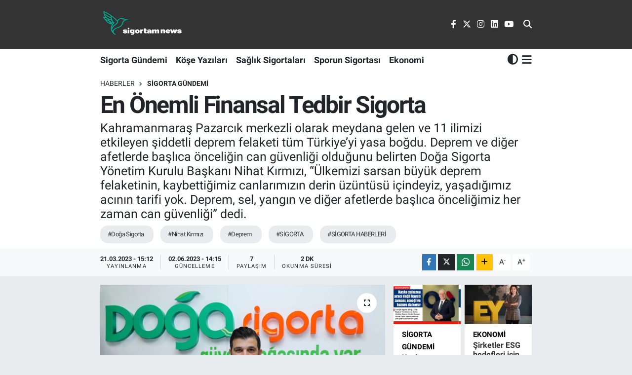

--- FILE ---
content_type: text/html; charset=UTF-8
request_url: https://www.sigortamnews.com/en-onemli-finansal-tedbir-sigorta
body_size: 18196
content:
<!DOCTYPE html>
<html lang="tr" data-theme="flow">
<head>
<link rel="dns-prefetch" href="//www.sigortamnews.com">
<link rel="dns-prefetch" href="//sigortamnewscom.teimg.com">
<link rel="dns-prefetch" href="//static.tebilisim.com">
<link rel="dns-prefetch" href="//pagead2.googlesyndication.com">
<link rel="dns-prefetch" href="//www.googletagmanager.com">
<link rel="dns-prefetch" href="//www.facebook.com">
<link rel="dns-prefetch" href="//www.twitter.com">
<link rel="dns-prefetch" href="//www.instagram.com">
<link rel="dns-prefetch" href="//www.linkedin.com">
<link rel="dns-prefetch" href="//www.youtube.com">
<link rel="dns-prefetch" href="//www.w3.org">
<link rel="dns-prefetch" href="//x.com">
<link rel="dns-prefetch" href="//api.whatsapp.com">
<link rel="dns-prefetch" href="//pinterest.com">
<link rel="dns-prefetch" href="//t.me">
<link rel="dns-prefetch" href="//dask.gov.tr">
<link rel="dns-prefetch" href="//tebilisim.com">
<link rel="dns-prefetch" href="//facebook.com">
<link rel="dns-prefetch" href="//twitter.com">
<link rel="dns-prefetch" href="//cdn.onesignal.com">

    <meta charset="utf-8">
<title>En Önemli Finansal Tedbir Sigorta - SigortamNews - Sigorta Haberleri ve Gelişmeleri</title>
<meta name="description" content="Kahramanmaraş Pazarcık merkezli olarak meydana gelen ve 11 ilimizi etkileyen şiddetli deprem felaketi tüm Türkiye’yi yasa boğdu.">
<meta name="keywords" content="Doğa Sigorta, Nihat Kırmızı, deprem, SİGORTA, SİGORTA HABERLERİ">
<link rel="canonical" href="https://www.sigortamnews.com/en-onemli-finansal-tedbir-sigorta">
<meta name="viewport" content="width=device-width,initial-scale=1">
<meta name="X-UA-Compatible" content="IE=edge">
<meta name="robots" content="max-image-preview:large">
<meta name="theme-color" content="#333333">
<meta name="title" content="En Önemli Finansal Tedbir Sigorta">
<meta name="articleSection" content="news">
<meta name="datePublished" content="2023-03-21T15:12:00+03:00">
<meta name="dateModified" content="2023-06-02T14:15:14+03:00">
<meta name="articleAuthor" content="Yaren Akkuş">
<meta name="author" content="Yaren Akkuş">
<link rel="amphtml" href="https://www.sigortamnews.com/en-onemli-finansal-tedbir-sigorta/amp">
<meta property="og:site_name" content="Sigortam News Sigorta Haberleri ve Sigorta Sektöründeki Yeni Gelişmeler">
<meta property="og:title" content="En Önemli Finansal Tedbir Sigorta">
<meta property="og:description" content="Kahramanmaraş Pazarcık merkezli olarak meydana gelen ve 11 ilimizi etkileyen şiddetli deprem felaketi tüm Türkiye’yi yasa boğdu.">
<meta property="og:url" content="https://www.sigortamnews.com/en-onemli-finansal-tedbir-sigorta">
<meta property="og:image" content="https://sigortamnewscom.teimg.com/crop/1280x720/sigortamnews-com/uploads/2023/03/doga-sigorta-yonetim-kurulu-baskani-nihat-kirmizi.jpeg">
<meta property="og:image:width" content="1280">
<meta property="og:image:height" content="720">
<meta property="og:image:alt" content="En Önemli Finansal Tedbir Sigorta">
<meta property="og:article:published_time" content="2023-03-21T15:12:00+03:00">
<meta property="og:article:modified_time" content="2023-06-02T14:15:14+03:00">
<meta property="og:type" content="article">
<meta name="twitter:card" content="summary_large_image">
<meta name="twitter:site" content="@sigortamnews">
<meta name="twitter:title" content="En Önemli Finansal Tedbir Sigorta">
<meta name="twitter:description" content="Kahramanmaraş Pazarcık merkezli olarak meydana gelen ve 11 ilimizi etkileyen şiddetli deprem felaketi tüm Türkiye’yi yasa boğdu.">
<meta name="twitter:image" content="https://sigortamnewscom.teimg.com/crop/1280x720/sigortamnews-com/uploads/2023/03/doga-sigorta-yonetim-kurulu-baskani-nihat-kirmizi.jpeg">
<meta name="twitter:url" content="https://www.sigortamnews.com/en-onemli-finansal-tedbir-sigorta">
<link rel="shortcut icon" type="image/x-icon" href="https://sigortamnewscom.teimg.com/sigortamnews-com/uploads/2022/12/basliksiz-4.png">
<link rel="manifest" href="https://www.sigortamnews.com/manifest.json?v=6.6.4" />
<link rel="preload" href="https://static.tebilisim.com/flow/assets/css/font-awesome/fa-solid-900.woff2" as="font" type="font/woff2" crossorigin />
<link rel="preload" href="https://static.tebilisim.com/flow/assets/css/font-awesome/fa-brands-400.woff2" as="font" type="font/woff2" crossorigin />
<link rel="preload" href="https://static.tebilisim.com/flow/vendor/te/fonts/roboto/KFOlCnqEu92Fr1MmEU9fBBc4AMP6lQ.woff2" as="font" type="font/woff2" crossorigin />
<link rel="preload" href="https://static.tebilisim.com/flow/vendor/te/fonts/roboto/KFOlCnqEu92Fr1MmEU9fChc4AMP6lbBP.woff2" as="font" type="font/woff2" crossorigin />
<link rel="preload" href="https://static.tebilisim.com/flow/vendor/te/fonts/roboto/KFOlCnqEu92Fr1MmWUlfBBc4AMP6lQ.woff2" as="font" type="font/woff2" crossorigin />
<link rel="preload" href="https://static.tebilisim.com/flow/vendor/te/fonts/roboto/KFOlCnqEu92Fr1MmWUlfChc4AMP6lbBP.woff2" as="font" type="font/woff2" crossorigin />
<link rel="preload" href="https://static.tebilisim.com/flow/vendor/te/fonts/roboto/KFOmCnqEu92Fr1Mu4mxKKTU1Kg.woff2" as="font" type="font/woff2" crossorigin />
<link rel="preload" href="https://static.tebilisim.com/flow/vendor/te/fonts/roboto/KFOmCnqEu92Fr1Mu7GxKKTU1Kvnz.woff2" as="font" type="font/woff2" crossorigin />


<link rel="preload" as="style" href="https://static.tebilisim.com/flow/vendor/te/fonts/roboto.css?v=6.6.4">
<link rel="stylesheet" href="https://static.tebilisim.com/flow/vendor/te/fonts/roboto.css?v=6.6.4">

<link rel="preload" as="image" href="https://sigortamnewscom.teimg.com/crop/1280x720/sigortamnews-com/uploads/2023/03/doga-sigorta-yonetim-kurulu-baskani-nihat-kirmizi.jpeg">
<style>:root {
        --te-link-color: #333;
        --te-link-hover-color: #000;
        --te-font: "Roboto";
        --te-secondary-font: "Roboto";
        --te-h1-font-size: 48px;
        --te-color: #333333;
        --te-hover-color: #999999;
        --mm-ocd-width: 85%!important; /*  Mobil Menü Genişliği */
        --swiper-theme-color: var(--te-color)!important;
        --header-13-color: #ffc107;
    }</style><link rel="preload" as="style" href="https://static.tebilisim.com/flow/assets/vendor/bootstrap/css/bootstrap.min.css?v=6.6.4">
<link rel="stylesheet" href="https://static.tebilisim.com/flow/assets/vendor/bootstrap/css/bootstrap.min.css?v=6.6.4">
<link rel="preload" as="style" href="https://static.tebilisim.com/flow/assets/css/app6.6.4.min.css">
<link rel="stylesheet" href="https://static.tebilisim.com/flow/assets/css/app6.6.4.min.css">



<script type="application/ld+json">{"@context":"https:\/\/schema.org","@type":"WebSite","url":"https:\/\/www.sigortamnews.com","potentialAction":{"@type":"SearchAction","target":"https:\/\/www.sigortamnews.com\/arama?q={query}","query-input":"required name=query"}}</script>

<script type="application/ld+json">{"@context":"https:\/\/schema.org","@type":"NewsMediaOrganization","url":"https:\/\/www.sigortamnews.com","name":"Sigortam News Sigorta Haberleri ve Sigorta Sekt\u00f6r\u00fcndeki Yeni Geli\u015fmeler","logo":"https:\/\/sigortamnewscom.teimg.com\/sigortamnews-com\/uploads\/2023\/06\/sigortamnewsbeyazlogo.png","sameAs":["https:\/\/www.facebook.com\/profile.php?id=100087809553753","https:\/\/www.twitter.com\/sigortamnews","https:\/\/www.linkedin.com\/company\/si%CC%87gortamnews-com\/mycompany\/","https:\/\/www.youtube.com\/channel\/UCekJ8KWsvmM3SUZM-HWlP4A","https:\/\/www.instagram.com\/sigortamnews"]}</script>

<script type="application/ld+json">{"@context":"https:\/\/schema.org","@graph":[{"@type":"SiteNavigationElement","name":"Ana Sayfa","url":"https:\/\/www.sigortamnews.com","@id":"https:\/\/www.sigortamnews.com"},{"@type":"SiteNavigationElement","name":"Sigorta G\u00fcndemi","url":"https:\/\/www.sigortamnews.com\/gundem","@id":"https:\/\/www.sigortamnews.com\/gundem"},{"@type":"SiteNavigationElement","name":"Sporun Sigortas\u0131","url":"https:\/\/www.sigortamnews.com\/spor","@id":"https:\/\/www.sigortamnews.com\/spor"},{"@type":"SiteNavigationElement","name":"Ekonomi","url":"https:\/\/www.sigortamnews.com\/ekonomi","@id":"https:\/\/www.sigortamnews.com\/ekonomi"},{"@type":"SiteNavigationElement","name":"K\u00f6\u015fe Yaz\u0131lar\u0131","url":"https:\/\/www.sigortamnews.com\/koseyazilari","@id":"https:\/\/www.sigortamnews.com\/koseyazilari"},{"@type":"SiteNavigationElement","name":"Sa\u011fl\u0131k Sigortalar\u0131","url":"https:\/\/www.sigortamnews.com\/sigortahaberleri","@id":"https:\/\/www.sigortamnews.com\/sigortahaberleri"},{"@type":"SiteNavigationElement","name":"Ya\u015fam","url":"https:\/\/www.sigortamnews.com\/yasam","@id":"https:\/\/www.sigortamnews.com\/yasam"},{"@type":"SiteNavigationElement","name":"\u0130nsurtech","url":"https:\/\/www.sigortamnews.com\/insurtech","@id":"https:\/\/www.sigortamnews.com\/insurtech"},{"@type":"SiteNavigationElement","name":"TEKNOLOJ\u0130","url":"https:\/\/www.sigortamnews.com\/teknoloji","@id":"https:\/\/www.sigortamnews.com\/teknoloji"},{"@type":"SiteNavigationElement","name":"Bireysel Emeklilik","url":"https:\/\/www.sigortamnews.com\/bireysel-emeklilik","@id":"https:\/\/www.sigortamnews.com\/bireysel-emeklilik"},{"@type":"SiteNavigationElement","name":"Hayat ve \u00d6zel Emeklilik","url":"https:\/\/www.sigortamnews.com\/hayat-ve-ozel-emeklilik","@id":"https:\/\/www.sigortamnews.com\/hayat-ve-ozel-emeklilik"},{"@type":"SiteNavigationElement","name":"Analiz","url":"https:\/\/www.sigortamnews.com\/analiz","@id":"https:\/\/www.sigortamnews.com\/analiz"},{"@type":"SiteNavigationElement","name":"\u0130leti\u015fim","url":"https:\/\/www.sigortamnews.com\/iletisim","@id":"https:\/\/www.sigortamnews.com\/iletisim"},{"@type":"SiteNavigationElement","name":"K\u00fcnye","url":"https:\/\/www.sigortamnews.com\/kunye","@id":"https:\/\/www.sigortamnews.com\/kunye"},{"@type":"SiteNavigationElement","name":"Gizlilik S\u00f6zle\u015fmesi","url":"https:\/\/www.sigortamnews.com\/gizlilik-sozlesmesi","@id":"https:\/\/www.sigortamnews.com\/gizlilik-sozlesmesi"},{"@type":"SiteNavigationElement","name":"Yazarlar","url":"https:\/\/www.sigortamnews.com\/yazarlar","@id":"https:\/\/www.sigortamnews.com\/yazarlar"},{"@type":"SiteNavigationElement","name":"Foto Galeri","url":"https:\/\/www.sigortamnews.com\/foto-galeri","@id":"https:\/\/www.sigortamnews.com\/foto-galeri"},{"@type":"SiteNavigationElement","name":"Video Galeri","url":"https:\/\/www.sigortamnews.com\/video","@id":"https:\/\/www.sigortamnews.com\/video"},{"@type":"SiteNavigationElement","name":"Biyografiler","url":"https:\/\/www.sigortamnews.com\/biyografi","@id":"https:\/\/www.sigortamnews.com\/biyografi"},{"@type":"SiteNavigationElement","name":"R\u00f6portajlar","url":"https:\/\/www.sigortamnews.com\/roportaj","@id":"https:\/\/www.sigortamnews.com\/roportaj"},{"@type":"SiteNavigationElement","name":"Anketler","url":"https:\/\/www.sigortamnews.com\/anketler","@id":"https:\/\/www.sigortamnews.com\/anketler"}]}</script>

<script type="application/ld+json">{"@context":"https:\/\/schema.org","@type":"BreadcrumbList","itemListElement":[{"@type":"ListItem","position":1,"item":{"@type":"Thing","@id":"https:\/\/www.sigortamnews.com","name":"Haberler"}},{"@type":"ListItem","position":2,"item":{"@type":"Thing","@id":"https:\/\/www.sigortamnews.com\/gundem","name":"Sigorta G\u00fcndemi"}},{"@type":"ListItem","position":3,"item":{"@type":"Thing","@id":"https:\/\/www.sigortamnews.com\/en-onemli-finansal-tedbir-sigorta","name":"En \u00d6nemli Finansal Tedbir Sigorta"}}]}</script>
<script type="application/ld+json">{"@context":"https:\/\/schema.org","@type":"NewsArticle","headline":"En \u00d6nemli Finansal Tedbir Sigorta","articleSection":"Sigorta G\u00fcndemi","dateCreated":"2023-03-21T15:12:00+03:00","datePublished":"2023-03-21T15:12:00+03:00","dateModified":"2023-06-02T14:15:14+03:00","wordCount":534,"genre":"news","mainEntityOfPage":{"@type":"WebPage","@id":"https:\/\/www.sigortamnews.com\/en-onemli-finansal-tedbir-sigorta"},"articleBody":"T\u00fcrkiye\u2019nin deprem ger\u00e7e\u011fi ile ya\u015famas\u0131na ra\u011fmen deprem bilin\u00e7 d\u00fczeyinin gereken seviyede olmad\u0131\u011f\u0131na dikkat \u00e7eken K\u0131rm\u0131z\u0131, \u201cKahramanmara\u015f depremlerinde ya\u015fad\u0131\u011f\u0131m\u0131z ac\u0131lar bize bir kez daha g\u00f6sterdi ki; deprem ger\u00e7e\u011fi ile ya\u015famaya al\u0131\u015fm\u0131\u015f bir \u00fclke olsak dahi \u00fclkemizin hangi co\u011frafyas\u0131nda ya\u015fan\u0131rsa ya\u015fans\u0131n, deprem \u00f6ncesinde al\u0131nan \u00f6nlemlere, deprem an\u0131nda ya\u015fan\u0131lanlara ve deprem sonras\u0131nda olu\u015fan belirsizliklere bakarsak \u00fclkemizin deprem bilincinin, fiziksel ve ekonomik tedbirlerin gereken d\u00fczeyde olmad\u0131\u011f\u0131d\u0131r\u201d a\u00e7\u0131klamalar\u0131nda bulundu.\r\n\r\n\u2018S\u0130GORTA, HER ZAMAN \u0130HT\u0130YA\u00c7 DUYULACAK B\u0130R GEREKL\u0130L\u0130K\u2019\r\n\r\nMaddi k\u0131ymetlerde en \u00f6nemli finansal tedbirin sigorta oldu\u011funu s\u00f6yleyen Nihat K\u0131rm\u0131z\u0131, \u201cKahramanmara\u015f\u2019ta ve depremden etkilenen di\u011fer illerimizde beklenen toplam maddi hasar\u0131n ger\u00e7ek boyutu hasar tespit \u00e7al\u0131\u015fmalar\u0131n\u0131n tamamlanmas\u0131 ile belli olacakt\u0131r. Bug\u00fcne kadar yap\u0131lan \u00e7al\u0131\u015fma ve incelemeler; deprem \u00f6ncesi al\u0131nacak \u00f6nlemlerin ve maddi harcamalar\u0131n, deprem sonras\u0131nda yap\u0131lacak d\u00fczenleme ve maddi kay\u0131plardan 20 kat daha etkili oldu\u011funu ortaya koyuyor. Felaketler ya\u015fanmadan \u00f6nce maddi kay\u0131plar\u0131n \u00f6n\u00fcne ge\u00e7mek i\u00e7in al\u0131nacak en \u00f6nemli finansal tedbir sigortadan ge\u00e7iyor. Depremden etkilenen illerde zorunlu olarak yapt\u0131r\u0131lmas\u0131 gereken DASK oran\u0131n\u0131n %50 seviyelerinde, DASK limitlerinin yeterli olmad\u0131\u011f\u0131 durumlarda devreye giren konut sigortas\u0131nda ise sigortal\u0131l\u0131k oran\u0131n\u0131n ise %6 seviyesinde oldu\u011fu g\u00f6r\u00fcl\u00fcyor. Ya\u015fad\u0131\u011f\u0131m\u0131z afetlerin ard\u0131ndan sigorta oranlar\u0131nda k\u0131sa s\u00fcreli art\u0131\u015f ya\u015fansa da sadece afet sonras\u0131nda de\u011fil sigortan\u0131n her zaman ihtiya\u00e7 duyulacak bir gereklilik oldu\u011fu unutulmamal\u0131. Sigorta sekt\u00f6r\u00fc olarak y\u00fck\u00fcml\u00fcl\u00fcklerimizin fark\u0131ndal\u0131\u011f\u0131 ile sigortal\u0131lar\u0131m\u0131za g\u00fcvence sa\u011flamaya her zaman devam edece\u011fiz\u201d a\u00e7\u0131klamalar\u0131nda bulundu.\r\n\r\nAfetlerde kadercilik anlay\u0131\u015f\u0131n\u0131n terkedilmesi gerekti\u011fini vurgulayan K\u0131rm\u0131z\u0131, \u201cHer afetten sonra s\u0131k\u00e7a kar\u015f\u0131la\u015ft\u0131\u011f\u0131m\u0131z kadercilik yakla\u015f\u0131m\u0131ndan kurtularak; bilim ve tekni\u011fin gerektirdi\u011fi i\u015fleri yapmak, risk y\u00f6netimini devreye almak hayati \u00f6nem ta\u015f\u0131makta. Depremin bir do\u011fa olay\u0131 oldu\u011fu kabul edilmeli, denetimsizli\u011fin \u00f6n\u00fcne ge\u00e7erek mevcut yap\u0131 stokunun durumu tespit edilerek iyile\u015ftirilmesi, onar\u0131lmas\u0131, g\u00fc\u00e7lendirilmesi veya yeniden yap\u0131lmas\u0131na karar verilmeli. Yap\u0131lacak denetim ve incelemelerde; binan\u0131n zemin \u00f6zellikleri, ta\u015f\u0131y\u0131c\u0131 sistem t\u00fcr\u00fc, kat say\u0131s\u0131, plan \u015femas\u0131, ya\u015f\u0131, konsol \u00f6zellikleri, kullan\u0131m amac\u0131, rutubet durumu, tadilat durumu ve yap\u0131sal hasarlar g\u00f6z \u00f6n\u00fcne al\u0131nmal\u0131\u201d \u015feklinde konu\u015ftu.\r\n\r\nDepremzedelerin temel ihtiya\u00e7lar\u0131n\u0131 yak\u0131ndan takip ederek, yard\u0131mlar\u0131 b\u00f6lgeye ve ihtiya\u00e7 sahiplerine ivedilikle ula\u015ft\u0131rd\u0131klar\u0131n\u0131 belirten Nihat K\u0131rm\u0131z\u0131, \u201cBirlik ve beraberli\u011fe her zamankinden daha fazla ihtiya\u00e7 duydu\u011fumuz bir d\u00f6nemden ge\u00e7iyoruz. Yaralar\u0131m\u0131z\u0131 birlikte sarmak i\u00e7in tek y\u00fcrek olarak depremden etkilenen t\u00fcm vatanda\u015flar\u0131m\u0131z\u0131n yanlar\u0131nda olaca\u011f\u0131z. Hayat\u0131n\u0131 kaybeden vatanda\u015flar\u0131m\u0131za Allah\u2019tan rahmet, yak\u0131nlar\u0131na ve milletimize ba\u015fsa\u011fl\u0131\u011f\u0131, yaral\u0131lar\u0131m\u0131za acil \u015fifa diliyorum\u201d dedi.","description":"Kahramanmara\u015f Pazarc\u0131k merkezli olarak meydana gelen ve 11 ilimizi etkileyen \u015fiddetli deprem felaketi t\u00fcm T\u00fcrkiye\u2019yi yasa bo\u011fdu. Deprem ve di\u011fer afetlerde ba\u015fl\u0131ca \u00f6nceli\u011fin can g\u00fcvenli\u011fi oldu\u011funu belirten Do\u011fa Sigorta Y\u00f6netim Kurulu Ba\u015fkan\u0131 Nihat K\u0131rm\u0131z\u0131, \u201c\u00dclkemizi sarsan b\u00fcy\u00fck deprem felaketinin, kaybetti\u011fimiz canlar\u0131m\u0131z\u0131n derin \u00fcz\u00fcnt\u00fcs\u00fc i\u00e7indeyiz, ya\u015fad\u0131\u011f\u0131m\u0131z ac\u0131n\u0131n tarifi yok. Deprem, sel, yang\u0131n ve di\u011fer afetlerde ba\u015fl\u0131ca \u00f6nceli\u011fimiz her zaman can g\u00fcvenli\u011fi\u201d dedi.","inLanguage":"tr-TR","keywords":["Do\u011fa Sigorta","Nihat K\u0131rm\u0131z\u0131","deprem","S\u0130GORTA","S\u0130GORTA HABERLER\u0130"],"image":{"@type":"ImageObject","url":"https:\/\/sigortamnewscom.teimg.com\/crop\/1280x720\/sigortamnews-com\/uploads\/2023\/03\/doga-sigorta-yonetim-kurulu-baskani-nihat-kirmizi.jpeg","width":"1280","height":"720","caption":"En \u00d6nemli Finansal Tedbir Sigorta"},"publishingPrinciples":"https:\/\/www.sigortamnews.com\/gizlilik-sozlesmesi","isFamilyFriendly":"http:\/\/schema.org\/True","isAccessibleForFree":"http:\/\/schema.org\/True","publisher":{"@type":"Organization","name":"Sigortam News Sigorta Haberleri ve Sigorta Sekt\u00f6r\u00fcndeki Yeni Geli\u015fmeler","image":"https:\/\/sigortamnewscom.teimg.com\/sigortamnews-com\/uploads\/2023\/06\/sigortamnewsbeyazlogo.png","logo":{"@type":"ImageObject","url":"https:\/\/sigortamnewscom.teimg.com\/sigortamnews-com\/uploads\/2023\/06\/sigortamnewsbeyazlogo.png","width":"640","height":"375"}},"author":{"@type":"Person","name":"Yaren Akku\u015f","honorificPrefix":"","jobTitle":"","url":null}}</script>
<script data-cfasync="false" src="https://static.tebilisim.com/flow/assets/js/dark-mode.js?v=6.6.4"></script>





<style>
.mega-menu {z-index: 9999 !important;}
@media screen and (min-width: 1620px) {
    .container {width: 1280px!important; max-width: 1280px!important;}
    #ad_36 {margin-right: 15px !important;}
    #ad_9 {margin-left: 15px !important;}
}

@media screen and (min-width: 1325px) and (max-width: 1620px) {
    .container {width: 1100px!important; max-width: 1100px!important;}
    #ad_36 {margin-right: 100px !important;}
    #ad_9 {margin-left: 100px !important;}
}
@media screen and (min-width: 1295px) and (max-width: 1325px) {
    .container {width: 990px!important; max-width: 990px!important;}
    #ad_36 {margin-right: 165px !important;}
    #ad_9 {margin-left: 165px !important;}
}
@media screen and (min-width: 1200px) and (max-width: 1295px) {
    .container {width: 900px!important; max-width: 900px!important;}
    #ad_36 {margin-right: 210px !important;}
    #ad_9 {margin-left: 210px !important;}

}
</style><script async src="https://pagead2.googlesyndication.com/pagead/js/adsbygoogle.js?client=ca-pub-3054221062846961"
     crossorigin="anonymous"></script>

 <meta name="google-site-verification" content="H1ByEkHr5nmxLKJ5SMBrrY1rpgR9Jn0oMe95DfrUV94" />
 
 <meta name="viewport" content="width=device-width, initial-scale=1">



<script async data-cfasync="false"
	src="https://www.googletagmanager.com/gtag/js?id=G-P35KB22EMX"></script>
<script data-cfasync="false">
	window.dataLayer = window.dataLayer || [];
	  function gtag(){dataLayer.push(arguments);}
	  gtag('js', new Date());
	  gtag('config', 'G-P35KB22EMX');
</script>




</head>




<body class="d-flex flex-column min-vh-100">

    
    

    <header class="header-8">
    <nav class="top-header navbar navbar-expand-lg navbar-dark bg-te-color py-1">
        <div class="container">
                            <a class="navbar-brand me-0" href="/" title="Sigortam News Sigorta Haberleri ve Sigorta Sektöründeki Yeni Gelişmeler">
                <img src="https://sigortamnewscom.teimg.com/sigortamnews-com/uploads/2023/06/sigortamnewsbeyazlogo.png" alt="Sigortam News Sigorta Haberleri ve Sigorta Sektöründeki Yeni Gelişmeler" width="172" height="40" class="light-mode img-fluid flow-logo">
<img src="https://sigortamnewscom.teimg.com/sigortamnews-com/uploads/2023/06/sigortamnewsbeyazlogo.png" alt="Sigortam News Sigorta Haberleri ve Sigorta Sektöründeki Yeni Gelişmeler" width="172" height="40" class="dark-mode img-fluid flow-logo d-none">

            </a>
            
            <div class="header-widgets d-lg-flex justify-content-end align-items-center d-none">

                                
                <div class="top-social-media">
                                        <a href="https://www.facebook.com/profile.php?id=100087809553753" class="ms-2" target="_blank" rel="nofollow noreferrer noopener"><i class="fab fa-facebook-f text-white"></i></a>
                                                            <a href="https://www.twitter.com/sigortamnews" class="ms-2" target="_blank" rel="nofollow noreferrer noopener"><i class="fab fa-x-twitter text-white"></i></a>
                                                            <a href="https://www.instagram.com/sigortamnews" class="ms-2" target="_blank" rel="nofollow noreferrer noopener"><i class="fab fa-instagram text-white"></i></a>
                                                            <a href="https://www.linkedin.com/company/si%CC%87gortamnews-com/mycompany/" class="ms-2" target="_blank" rel="nofollow noreferrer noopener"><i class="fab fa-linkedin text-white"></i></a>
                                                            <a href="https://www.youtube.com/channel/UCekJ8KWsvmM3SUZM-HWlP4A" class="ms-2" target="_blank" rel="nofollow noreferrer noopener"><i class="fab fa-youtube text-white"></i></a>
                                                        </div>
                <div class="search-top">
                    <a href="/arama" class="d-block" title="Ara">
                        <i class="fa fa-search text-white"></i>
                    </a>
                </div>
            </div>
            <ul class="nav d-lg-none px-2">
                <li class="nav-item dropdown ">
    <a href="#" class="me-2 text-white " data-bs-toggle="dropdown" data-bs-display="static">
        <i class="fas fa-adjust fa-lg theme-icon-active"></i>
    </a>
    <ul class="dropdown-menu min-w-auto dropdown-menu-end shadow-none border-0 rounded-0">
        <li>
            <button type="button" class="dropdown-item d-flex align-items-center active" data-bs-theme-value="light">
                <i class="fa fa-sun me-1 mode-switch"></i>
                Açık
            </button>
        </li>
        <li>
            <button type="button" class="dropdown-item d-flex align-items-center" data-bs-theme-value="dark">
                <i class="fa fa-moon me-1 mode-switch"></i>
                Koyu
            </button>
        </li>
        <li>
            <button type="button" class="dropdown-item d-flex align-items-center" data-bs-theme-value="auto">
                <i class="fas fa-adjust me-1 mode-switch"></i>
                Sistem
            </button>
        </li>
    </ul>
</li>

                <li class="nav-item"><a href="/arama" class="me-2 text-white" title="Ara"><i class="fa fa-search fa-lg"></i></a></li>
                <li class="nav-item"><a href="#menu" title="Ana Menü" class="text-white"><i class="fa fa-bars fa-lg"></i></a></li>
            </ul>
        </div>
    </nav>
    <div class="main-menu navbar navbar-expand-lg d-none d-lg-block bg-white">
        <div class="container">
            <ul  class="nav fw-semibold">
        <li class="nav-item   ">
        <a href="/gundem" class="nav-link text-dark" target="_self" title="Sigorta Gündemi">Sigorta Gündemi</a>
        
    </li>
        <li class="nav-item   ">
        <a href="/koseyazilari" class="nav-link text-dark" target="_self" title="Köşe Yazıları">Köşe Yazıları</a>
        
    </li>
        <li class="nav-item   ">
        <a href="/sigortahaberleri" class="nav-link text-dark" target="_self" title="Sağlık Sigortaları">Sağlık Sigortaları</a>
        
    </li>
        <li class="nav-item   ">
        <a href="/spor" class="nav-link text-dark" target="_self" title="Sporun Sigortası">Sporun Sigortası</a>
        
    </li>
        <li class="nav-item   ">
        <a href="/ekonomi" class="nav-link text-dark" target="_self" title="Ekonomi">Ekonomi</a>
        
    </li>
    </ul>

            <ul class="navigation-menu nav d-flex align-items-center">
                <li class="nav-item dropdown d-none d-lg-block">
    <a href="#" class="text-dark " data-bs-toggle="dropdown" data-bs-display="static">
        <i class="fas fa-adjust fa-lg theme-icon-active"></i>
    </a>
    <ul class="dropdown-menu min-w-auto dropdown-menu-end shadow-none border-0 rounded-0">
        <li>
            <button type="button" class="dropdown-item d-flex align-items-center active" data-bs-theme-value="light">
                <i class="fa fa-sun me-1 mode-switch"></i>
                Açık
            </button>
        </li>
        <li>
            <button type="button" class="dropdown-item d-flex align-items-center" data-bs-theme-value="dark">
                <i class="fa fa-moon me-1 mode-switch"></i>
                Koyu
            </button>
        </li>
        <li>
            <button type="button" class="dropdown-item d-flex align-items-center" data-bs-theme-value="auto">
                <i class="fas fa-adjust me-1 mode-switch"></i>
                Sistem
            </button>
        </li>
    </ul>
</li>

                <li class="nav-item dropdown position-static">
                    <a class="nav-link pe-0 text-dark" data-bs-toggle="dropdown" href="#" aria-haspopup="true"
                        aria-expanded="false" title="Ana Menü">
                        <i class="fa fa-bars fa-lg"></i>
                    </a>
                    <div class="mega-menu dropdown-menu dropdown-menu-end text-capitalize shadow-lg border-0 rounded-0">

    <div class="row g-3 small p-3">

        
        

    </div>

    <div class="p-3 bg-light">
                <a class="me-3"
            href="https://www.facebook.com/profile.php?id=100087809553753" target="_blank" rel="nofollow noreferrer noopener"><i class="fab fa-facebook me-2 text-navy"></i> Facebook</a>
                        <a class="me-3"
            href="https://www.twitter.com/sigortamnews" target="_blank" rel="nofollow noreferrer noopener"><i class="fab fa-x-twitter "></i> Twitter</a>
                        <a class="me-3"
            href="https://www.instagram.com/sigortamnews" target="_blank" rel="nofollow noreferrer noopener"><i class="fab fa-instagram me-2 text-magenta"></i> Instagram</a>
                        <a class="me-3"
            href="https://www.linkedin.com/company/si%CC%87gortamnews-com/mycompany/" target="_blank" rel="nofollow noreferrer noopener"><i class="fab fa-linkedin me-2 text-navy"></i> Linkedin</a>
                        <a class="me-3"
            href="https://www.youtube.com/channel/UCekJ8KWsvmM3SUZM-HWlP4A" target="_blank" rel="nofollow noreferrer noopener"><i class="fab fa-youtube me-2 text-danger"></i> Youtube</a>
                                                    </div>

    <div class="mega-menu-footer p-2 bg-te-color">
        <a class="dropdown-item text-white" href="/kunye" title="Künye"><i class="fa fa-id-card me-2"></i> Künye</a>
        <a class="dropdown-item text-white" href="/iletisim" title="İletişim"><i class="fa fa-envelope me-2"></i> İletişim</a>
        <a class="dropdown-item text-white" href="/rss-baglantilari" title="RSS Bağlantıları"><i class="fa fa-rss me-2"></i> RSS Bağlantıları</a>
        <a class="dropdown-item text-white" href="/member/login" title="Üyelik Girişi"><i class="fa fa-user me-2"></i> Üyelik Girişi</a>
    </div>


</div>

                </li>
            </ul>
        </div>
    </div>
    <ul  class="mobile-categories d-lg-none list-inline bg-white">
        <li class="list-inline-item">
        <a href="/gundem" class="text-dark" target="_self" title="Sigorta Gündemi">
                Sigorta Gündemi
        </a>
    </li>
        <li class="list-inline-item">
        <a href="/koseyazilari" class="text-dark" target="_self" title="Köşe Yazıları">
                Köşe Yazıları
        </a>
    </li>
        <li class="list-inline-item">
        <a href="/sigortahaberleri" class="text-dark" target="_self" title="Sağlık Sigortaları">
                Sağlık Sigortaları
        </a>
    </li>
        <li class="list-inline-item">
        <a href="/spor" class="text-dark" target="_self" title="Sporun Sigortası">
                Sporun Sigortası
        </a>
    </li>
        <li class="list-inline-item">
        <a href="/ekonomi" class="text-dark" target="_self" title="Ekonomi">
                Ekonomi
        </a>
    </li>
    </ul>

</header>






<main class="single overflow-hidden" style="min-height: 300px">

            
    
    <div class="infinite" data-show-advert="1">

    

    <div class="infinite-item d-block" data-id="459" data-category-id="2" data-reference="TE\Blog\Models\Post" data-json-url="/service/json/featured-infinite.json">

        

        <div class="post-header pt-3 bg-white">

    <div class="container">

        
        <nav class="meta-category d-flex justify-content-lg-start" style="--bs-breadcrumb-divider: url(&#34;data:image/svg+xml,%3Csvg xmlns='http://www.w3.org/2000/svg' width='8' height='8'%3E%3Cpath d='M2.5 0L1 1.5 3.5 4 1 6.5 2.5 8l4-4-4-4z' fill='%236c757d'/%3E%3C/svg%3E&#34;);" aria-label="breadcrumb">
        <ol class="breadcrumb mb-0">
            <li class="breadcrumb-item"><a href="https://www.sigortamnews.com" class="breadcrumb_link" target="_self">Haberler</a></li>
            <li class="breadcrumb-item active fw-bold" aria-current="page"><a href="/gundem" target="_self" class="breadcrumb_link text-dark" title="Sigorta Gündemi">Sigorta Gündemi</a></li>
        </ol>
</nav>

        <h1 class="h2 fw-bold text-lg-start headline my-2" itemprop="headline">En Önemli Finansal Tedbir Sigorta</h1>
        
        <h2 class="lead text-lg-start text-dark my-2 description" itemprop="description">Kahramanmaraş Pazarcık merkezli olarak meydana gelen ve 11 ilimizi etkileyen şiddetli deprem felaketi tüm Türkiye’yi yasa boğdu. Deprem ve diğer afetlerde başlıca önceliğin can güvenliği olduğunu belirten Doğa Sigorta Yönetim Kurulu Başkanı Nihat Kırmızı, “Ülkemizi sarsan büyük deprem felaketinin, kaybettiğimiz canlarımızın derin üzüntüsü içindeyiz, yaşadığımız acının tarifi yok. Deprem, sel, yangın ve diğer afetlerde başlıca önceliğimiz her zaman can güvenliği” dedi.</h2>
        
        <div class="news-tags">
        <a href="https://www.sigortamnews.com/haberleri/doga-sigorta" title="Doğa Sigorta" class="news-tags__link" rel="nofollow">#Doğa Sigorta</a>
        <a href="https://www.sigortamnews.com/haberleri/nihat-kirmizi" title="Nihat Kırmızı" class="news-tags__link" rel="nofollow">#Nihat Kırmızı</a>
        <a href="https://www.sigortamnews.com/haberleri/deprem" title="deprem" class="news-tags__link" rel="nofollow">#Deprem</a>
        <a href="https://www.sigortamnews.com/haberleri/sigorta" title="SİGORTA" class="news-tags__link" rel="nofollow">#SİGORTA</a>
        <a href="https://www.sigortamnews.com/haberleri/sigorta-haberleri" title="SİGORTA HABERLERİ" class="news-tags__link" rel="nofollow">#SİGORTA HABERLERİ</a>
    </div>

    </div>

    <div class="bg-light py-1">
        <div class="container d-flex justify-content-between align-items-center">

            <div class="meta-author">
    
    <div class="box">
    <time class="fw-bold">21.03.2023 - 15:12</time>
    <span class="info">Yayınlanma</span>
</div>
<div class="box">
    <time class="fw-bold">02.06.2023 - 14:15</time>
    <span class="info">Güncelleme</span>
</div>

    <div class="box">
    <span class="fw-bold">7</span>
    <span class="info text-dark">Paylaşım</span>
</div>

    
    <div class="box">
    <span class="fw-bold">2 Dk</span>
    <span class="info text-dark">Okunma Süresi</span>
</div>





</div>


            <div class="share-area justify-content-end align-items-center d-none d-lg-flex">

    <div class="mobile-share-button-container mb-2 d-block d-md-none">
    <button
        class="btn btn-primary btn-sm rounded-0 shadow-sm w-100"
        onclick="handleMobileShare(event, 'En Önemli Finansal Tedbir Sigorta', 'https://www.sigortamnews.com/en-onemli-finansal-tedbir-sigorta')"
        title="Paylaş"
    >
        <i class="fas fa-share-alt me-2"></i>Paylaş
    </button>
</div>

<div class="social-buttons-new d-none d-md-flex justify-content-between">
    <a
        href="https://www.facebook.com/sharer/sharer.php?u=https%3A%2F%2Fwww.sigortamnews.com%2Fen-onemli-finansal-tedbir-sigorta"
        onclick="initiateDesktopShare(event, 'facebook')"
        class="btn btn-primary btn-sm rounded-0 shadow-sm me-1"
        title="Facebook'ta Paylaş"
        data-platform="facebook"
        data-share-url="https://www.sigortamnews.com/en-onemli-finansal-tedbir-sigorta"
        data-share-title="En Önemli Finansal Tedbir Sigorta"
        rel="noreferrer nofollow noopener external"
    >
        <i class="fab fa-facebook-f"></i>
    </a>

    <a
        href="https://x.com/intent/tweet?url=https%3A%2F%2Fwww.sigortamnews.com%2Fen-onemli-finansal-tedbir-sigorta&text=En+%C3%96nemli+Finansal+Tedbir+Sigorta"
        onclick="initiateDesktopShare(event, 'twitter')"
        class="btn btn-dark btn-sm rounded-0 shadow-sm me-1"
        title="X'de Paylaş"
        data-platform="twitter"
        data-share-url="https://www.sigortamnews.com/en-onemli-finansal-tedbir-sigorta"
        data-share-title="En Önemli Finansal Tedbir Sigorta"
        rel="noreferrer nofollow noopener external"
    >
        <i class="fab fa-x-twitter text-white"></i>
    </a>

    <a
        href="https://api.whatsapp.com/send?text=En+%C3%96nemli+Finansal+Tedbir+Sigorta+-+https%3A%2F%2Fwww.sigortamnews.com%2Fen-onemli-finansal-tedbir-sigorta"
        onclick="initiateDesktopShare(event, 'whatsapp')"
        class="btn btn-success btn-sm rounded-0 btn-whatsapp shadow-sm me-1"
        title="Whatsapp'ta Paylaş"
        data-platform="whatsapp"
        data-share-url="https://www.sigortamnews.com/en-onemli-finansal-tedbir-sigorta"
        data-share-title="En Önemli Finansal Tedbir Sigorta"
        rel="noreferrer nofollow noopener external"
    >
        <i class="fab fa-whatsapp fa-lg"></i>
    </a>

    <div class="dropdown">
        <button class="dropdownButton btn btn-sm rounded-0 btn-warning border-none shadow-sm me-1" type="button" data-bs-toggle="dropdown" name="socialDropdownButton" title="Daha Fazla">
            <i id="icon" class="fa fa-plus"></i>
        </button>

        <ul class="dropdown-menu dropdown-menu-end border-0 rounded-1 shadow">
            <li>
                <a
                    href="https://www.linkedin.com/sharing/share-offsite/?url=https%3A%2F%2Fwww.sigortamnews.com%2Fen-onemli-finansal-tedbir-sigorta"
                    class="dropdown-item"
                    onclick="initiateDesktopShare(event, 'linkedin')"
                    data-platform="linkedin"
                    data-share-url="https://www.sigortamnews.com/en-onemli-finansal-tedbir-sigorta"
                    data-share-title="En Önemli Finansal Tedbir Sigorta"
                    rel="noreferrer nofollow noopener external"
                    title="Linkedin"
                >
                    <i class="fab fa-linkedin text-primary me-2"></i>Linkedin
                </a>
            </li>
            <li>
                <a
                    href="https://pinterest.com/pin/create/button/?url=https%3A%2F%2Fwww.sigortamnews.com%2Fen-onemli-finansal-tedbir-sigorta&description=En+%C3%96nemli+Finansal+Tedbir+Sigorta&media="
                    class="dropdown-item"
                    onclick="initiateDesktopShare(event, 'pinterest')"
                    data-platform="pinterest"
                    data-share-url="https://www.sigortamnews.com/en-onemli-finansal-tedbir-sigorta"
                    data-share-title="En Önemli Finansal Tedbir Sigorta"
                    rel="noreferrer nofollow noopener external"
                    title="Pinterest"
                >
                    <i class="fab fa-pinterest text-danger me-2"></i>Pinterest
                </a>
            </li>
            <li>
                <a
                    href="https://t.me/share/url?url=https%3A%2F%2Fwww.sigortamnews.com%2Fen-onemli-finansal-tedbir-sigorta&text=En+%C3%96nemli+Finansal+Tedbir+Sigorta"
                    class="dropdown-item"
                    onclick="initiateDesktopShare(event, 'telegram')"
                    data-platform="telegram"
                    data-share-url="https://www.sigortamnews.com/en-onemli-finansal-tedbir-sigorta"
                    data-share-title="En Önemli Finansal Tedbir Sigorta"
                    rel="noreferrer nofollow noopener external"
                    title="Telegram"
                >
                    <i class="fab fa-telegram-plane text-primary me-2"></i>Telegram
                </a>
            </li>
            <li class="border-0">
                <a class="dropdown-item" href="javascript:void(0)" onclick="printContent(event)" title="Yazdır">
                    <i class="fas fa-print text-dark me-2"></i>
                    Yazdır
                </a>
            </li>
            <li class="border-0">
                <a class="dropdown-item" href="javascript:void(0)" onclick="copyURL(event, 'https://www.sigortamnews.com/en-onemli-finansal-tedbir-sigorta')" rel="noreferrer nofollow noopener external" title="Bağlantıyı Kopyala">
                    <i class="fas fa-link text-dark me-2"></i>
                    Kopyala
                </a>
            </li>
        </ul>
    </div>
</div>

<script>
    var shareableModelId = 459;
    var shareableModelClass = 'TE\\Blog\\Models\\Post';

    function shareCount(id, model, platform, url) {
        fetch("https://www.sigortamnews.com/sharecount", {
            method: 'POST',
            headers: {
                'Content-Type': 'application/json',
                'X-CSRF-TOKEN': document.querySelector('meta[name="csrf-token"]')?.getAttribute('content')
            },
            body: JSON.stringify({ id, model, platform, url })
        }).catch(err => console.error('Share count fetch error:', err));
    }

    function goSharePopup(url, title, width = 600, height = 400) {
        const left = (screen.width - width) / 2;
        const top = (screen.height - height) / 2;
        window.open(
            url,
            title,
            `width=${width},height=${height},left=${left},top=${top},resizable=yes,scrollbars=yes`
        );
    }

    async function handleMobileShare(event, title, url) {
        event.preventDefault();

        if (shareableModelId && shareableModelClass) {
            shareCount(shareableModelId, shareableModelClass, 'native_mobile_share', url);
        }

        const isAndroidWebView = navigator.userAgent.includes('Android') && !navigator.share;

        if (isAndroidWebView) {
            window.location.href = 'androidshare://paylas?title=' + encodeURIComponent(title) + '&url=' + encodeURIComponent(url);
            return;
        }

        if (navigator.share) {
            try {
                await navigator.share({ title: title, url: url });
            } catch (error) {
                if (error.name !== 'AbortError') {
                    console.error('Web Share API failed:', error);
                }
            }
        } else {
            alert("Bu cihaz paylaşımı desteklemiyor.");
        }
    }

    function initiateDesktopShare(event, platformOverride = null) {
        event.preventDefault();
        const anchor = event.currentTarget;
        const platform = platformOverride || anchor.dataset.platform;
        const webShareUrl = anchor.href;
        const contentUrl = anchor.dataset.shareUrl || webShareUrl;

        if (shareableModelId && shareableModelClass && platform) {
            shareCount(shareableModelId, shareableModelClass, platform, contentUrl);
        }

        goSharePopup(webShareUrl, platform ? platform.charAt(0).toUpperCase() + platform.slice(1) : "Share");
    }

    function copyURL(event, urlToCopy) {
        event.preventDefault();
        navigator.clipboard.writeText(urlToCopy).then(() => {
            alert('Bağlantı panoya kopyalandı!');
        }).catch(err => {
            console.error('Could not copy text: ', err);
            try {
                const textArea = document.createElement("textarea");
                textArea.value = urlToCopy;
                textArea.style.position = "fixed";
                document.body.appendChild(textArea);
                textArea.focus();
                textArea.select();
                document.execCommand('copy');
                document.body.removeChild(textArea);
                alert('Bağlantı panoya kopyalandı!');
            } catch (fallbackErr) {
                console.error('Fallback copy failed:', fallbackErr);
            }
        });
    }

    function printContent(event) {
        event.preventDefault();

        const triggerElement = event.currentTarget;
        const contextContainer = triggerElement.closest('.infinite-item') || document;

        const header      = contextContainer.querySelector('.post-header');
        const media       = contextContainer.querySelector('.news-section .col-lg-8 .inner, .news-section .col-lg-8 .ratio, .news-section .col-lg-8 iframe');
        const articleBody = contextContainer.querySelector('.article-text');

        if (!header && !media && !articleBody) {
            window.print();
            return;
        }

        let printHtml = '';
        
        if (header) {
            const titleEl = header.querySelector('h1');
            const descEl  = header.querySelector('.description, h2.lead');

            let cleanHeaderHtml = '<div class="printed-header">';
            if (titleEl) cleanHeaderHtml += titleEl.outerHTML;
            if (descEl)  cleanHeaderHtml += descEl.outerHTML;
            cleanHeaderHtml += '</div>';

            printHtml += cleanHeaderHtml;
        }

        if (media) {
            printHtml += media.outerHTML;
        }

        if (articleBody) {
            const articleClone = articleBody.cloneNode(true);
            articleClone.querySelectorAll('.post-flash').forEach(function (el) {
                el.parentNode.removeChild(el);
            });
            printHtml += articleClone.outerHTML;
        }
        const iframe = document.createElement('iframe');
        iframe.style.position = 'fixed';
        iframe.style.right = '0';
        iframe.style.bottom = '0';
        iframe.style.width = '0';
        iframe.style.height = '0';
        iframe.style.border = '0';
        document.body.appendChild(iframe);

        const frameWindow = iframe.contentWindow || iframe;
        const title = document.title || 'Yazdır';
        const headStyles = Array.from(document.querySelectorAll('link[rel="stylesheet"], style'))
            .map(el => el.outerHTML)
            .join('');

        iframe.onload = function () {
            try {
                frameWindow.focus();
                frameWindow.print();
            } finally {
                setTimeout(function () {
                    document.body.removeChild(iframe);
                }, 1000);
            }
        };

        const doc = frameWindow.document;
        doc.open();
        doc.write(`
            <!doctype html>
            <html lang="tr">
                <head>
<link rel="dns-prefetch" href="//www.sigortamnews.com">
<link rel="dns-prefetch" href="//sigortamnewscom.teimg.com">
<link rel="dns-prefetch" href="//static.tebilisim.com">
<link rel="dns-prefetch" href="//pagead2.googlesyndication.com">
<link rel="dns-prefetch" href="//www.googletagmanager.com">
<link rel="dns-prefetch" href="//www.facebook.com">
<link rel="dns-prefetch" href="//www.twitter.com">
<link rel="dns-prefetch" href="//www.instagram.com">
<link rel="dns-prefetch" href="//www.linkedin.com">
<link rel="dns-prefetch" href="//www.youtube.com">
<link rel="dns-prefetch" href="//www.w3.org">
<link rel="dns-prefetch" href="//x.com">
<link rel="dns-prefetch" href="//api.whatsapp.com">
<link rel="dns-prefetch" href="//pinterest.com">
<link rel="dns-prefetch" href="//t.me">
<link rel="dns-prefetch" href="//dask.gov.tr">
<link rel="dns-prefetch" href="//tebilisim.com">
<link rel="dns-prefetch" href="//facebook.com">
<link rel="dns-prefetch" href="//twitter.com">
<link rel="dns-prefetch" href="//cdn.onesignal.com">
                    <meta charset="utf-8">
                    <title>${title}</title>
                    ${headStyles}
                    <style>
                        html, body {
                            margin: 0;
                            padding: 0;
                            background: #ffffff;
                        }
                        .printed-article {
                            margin: 0;
                            padding: 20px;
                            box-shadow: none;
                            background: #ffffff;
                        }
                    </style>
                </head>
                <body>
                    <div class="printed-article">
                        ${printHtml}
                    </div>
                </body>
            </html>
        `);
        doc.close();
    }

    var dropdownButton = document.querySelector('.dropdownButton');
    if (dropdownButton) {
        var icon = dropdownButton.querySelector('#icon');
        var parentDropdown = dropdownButton.closest('.dropdown');
        if (parentDropdown && icon) {
            parentDropdown.addEventListener('show.bs.dropdown', function () {
                icon.classList.remove('fa-plus');
                icon.classList.add('fa-minus');
            });
            parentDropdown.addEventListener('hide.bs.dropdown', function () {
                icon.classList.remove('fa-minus');
                icon.classList.add('fa-plus');
            });
        }
    }
</script>

    
        
            <a href="#" title="Metin boyutunu küçült" class="te-textDown btn btn-sm btn-white rounded-0 me-1">A<sup>-</sup></a>
            <a href="#" title="Metin boyutunu büyüt" class="te-textUp btn btn-sm btn-white rounded-0 me-1">A<sup>+</sup></a>

            
        

    
</div>



        </div>


    </div>


</div>




        <div class="container g-0 g-sm-4">

            <div class="news-section overflow-hidden mt-lg-3">
                <div class="row g-3">
                    <div class="col-lg-8">

                        <div class="inner">
    <a href="https://sigortamnewscom.teimg.com/crop/1280x720/sigortamnews-com/uploads/2023/03/doga-sigorta-yonetim-kurulu-baskani-nihat-kirmizi.jpeg" class="position-relative d-block" data-fancybox>
                        <div class="zoom-in-out m-3">
            <i class="fa fa-expand" style="font-size: 14px"></i>
        </div>
        <img class="img-fluid" src="https://sigortamnewscom.teimg.com/crop/1280x720/sigortamnews-com/uploads/2023/03/doga-sigorta-yonetim-kurulu-baskani-nihat-kirmizi.jpeg" alt="En Önemli Finansal Tedbir Sigorta" width="860" height="504" loading="eager" fetchpriority="high" decoding="async" style="width:100%; aspect-ratio: 860 / 504;" />
            </a>
</div>





                        <div class="d-flex d-lg-none justify-content-between align-items-center p-2">

    <div class="mobile-share-button-container mb-2 d-block d-md-none">
    <button
        class="btn btn-primary btn-sm rounded-0 shadow-sm w-100"
        onclick="handleMobileShare(event, 'En Önemli Finansal Tedbir Sigorta', 'https://www.sigortamnews.com/en-onemli-finansal-tedbir-sigorta')"
        title="Paylaş"
    >
        <i class="fas fa-share-alt me-2"></i>Paylaş
    </button>
</div>

<div class="social-buttons-new d-none d-md-flex justify-content-between">
    <a
        href="https://www.facebook.com/sharer/sharer.php?u=https%3A%2F%2Fwww.sigortamnews.com%2Fen-onemli-finansal-tedbir-sigorta"
        onclick="initiateDesktopShare(event, 'facebook')"
        class="btn btn-primary btn-sm rounded-0 shadow-sm me-1"
        title="Facebook'ta Paylaş"
        data-platform="facebook"
        data-share-url="https://www.sigortamnews.com/en-onemli-finansal-tedbir-sigorta"
        data-share-title="En Önemli Finansal Tedbir Sigorta"
        rel="noreferrer nofollow noopener external"
    >
        <i class="fab fa-facebook-f"></i>
    </a>

    <a
        href="https://x.com/intent/tweet?url=https%3A%2F%2Fwww.sigortamnews.com%2Fen-onemli-finansal-tedbir-sigorta&text=En+%C3%96nemli+Finansal+Tedbir+Sigorta"
        onclick="initiateDesktopShare(event, 'twitter')"
        class="btn btn-dark btn-sm rounded-0 shadow-sm me-1"
        title="X'de Paylaş"
        data-platform="twitter"
        data-share-url="https://www.sigortamnews.com/en-onemli-finansal-tedbir-sigorta"
        data-share-title="En Önemli Finansal Tedbir Sigorta"
        rel="noreferrer nofollow noopener external"
    >
        <i class="fab fa-x-twitter text-white"></i>
    </a>

    <a
        href="https://api.whatsapp.com/send?text=En+%C3%96nemli+Finansal+Tedbir+Sigorta+-+https%3A%2F%2Fwww.sigortamnews.com%2Fen-onemli-finansal-tedbir-sigorta"
        onclick="initiateDesktopShare(event, 'whatsapp')"
        class="btn btn-success btn-sm rounded-0 btn-whatsapp shadow-sm me-1"
        title="Whatsapp'ta Paylaş"
        data-platform="whatsapp"
        data-share-url="https://www.sigortamnews.com/en-onemli-finansal-tedbir-sigorta"
        data-share-title="En Önemli Finansal Tedbir Sigorta"
        rel="noreferrer nofollow noopener external"
    >
        <i class="fab fa-whatsapp fa-lg"></i>
    </a>

    <div class="dropdown">
        <button class="dropdownButton btn btn-sm rounded-0 btn-warning border-none shadow-sm me-1" type="button" data-bs-toggle="dropdown" name="socialDropdownButton" title="Daha Fazla">
            <i id="icon" class="fa fa-plus"></i>
        </button>

        <ul class="dropdown-menu dropdown-menu-end border-0 rounded-1 shadow">
            <li>
                <a
                    href="https://www.linkedin.com/sharing/share-offsite/?url=https%3A%2F%2Fwww.sigortamnews.com%2Fen-onemli-finansal-tedbir-sigorta"
                    class="dropdown-item"
                    onclick="initiateDesktopShare(event, 'linkedin')"
                    data-platform="linkedin"
                    data-share-url="https://www.sigortamnews.com/en-onemli-finansal-tedbir-sigorta"
                    data-share-title="En Önemli Finansal Tedbir Sigorta"
                    rel="noreferrer nofollow noopener external"
                    title="Linkedin"
                >
                    <i class="fab fa-linkedin text-primary me-2"></i>Linkedin
                </a>
            </li>
            <li>
                <a
                    href="https://pinterest.com/pin/create/button/?url=https%3A%2F%2Fwww.sigortamnews.com%2Fen-onemli-finansal-tedbir-sigorta&description=En+%C3%96nemli+Finansal+Tedbir+Sigorta&media="
                    class="dropdown-item"
                    onclick="initiateDesktopShare(event, 'pinterest')"
                    data-platform="pinterest"
                    data-share-url="https://www.sigortamnews.com/en-onemli-finansal-tedbir-sigorta"
                    data-share-title="En Önemli Finansal Tedbir Sigorta"
                    rel="noreferrer nofollow noopener external"
                    title="Pinterest"
                >
                    <i class="fab fa-pinterest text-danger me-2"></i>Pinterest
                </a>
            </li>
            <li>
                <a
                    href="https://t.me/share/url?url=https%3A%2F%2Fwww.sigortamnews.com%2Fen-onemli-finansal-tedbir-sigorta&text=En+%C3%96nemli+Finansal+Tedbir+Sigorta"
                    class="dropdown-item"
                    onclick="initiateDesktopShare(event, 'telegram')"
                    data-platform="telegram"
                    data-share-url="https://www.sigortamnews.com/en-onemli-finansal-tedbir-sigorta"
                    data-share-title="En Önemli Finansal Tedbir Sigorta"
                    rel="noreferrer nofollow noopener external"
                    title="Telegram"
                >
                    <i class="fab fa-telegram-plane text-primary me-2"></i>Telegram
                </a>
            </li>
            <li class="border-0">
                <a class="dropdown-item" href="javascript:void(0)" onclick="printContent(event)" title="Yazdır">
                    <i class="fas fa-print text-dark me-2"></i>
                    Yazdır
                </a>
            </li>
            <li class="border-0">
                <a class="dropdown-item" href="javascript:void(0)" onclick="copyURL(event, 'https://www.sigortamnews.com/en-onemli-finansal-tedbir-sigorta')" rel="noreferrer nofollow noopener external" title="Bağlantıyı Kopyala">
                    <i class="fas fa-link text-dark me-2"></i>
                    Kopyala
                </a>
            </li>
        </ul>
    </div>
</div>

<script>
    var shareableModelId = 459;
    var shareableModelClass = 'TE\\Blog\\Models\\Post';

    function shareCount(id, model, platform, url) {
        fetch("https://www.sigortamnews.com/sharecount", {
            method: 'POST',
            headers: {
                'Content-Type': 'application/json',
                'X-CSRF-TOKEN': document.querySelector('meta[name="csrf-token"]')?.getAttribute('content')
            },
            body: JSON.stringify({ id, model, platform, url })
        }).catch(err => console.error('Share count fetch error:', err));
    }

    function goSharePopup(url, title, width = 600, height = 400) {
        const left = (screen.width - width) / 2;
        const top = (screen.height - height) / 2;
        window.open(
            url,
            title,
            `width=${width},height=${height},left=${left},top=${top},resizable=yes,scrollbars=yes`
        );
    }

    async function handleMobileShare(event, title, url) {
        event.preventDefault();

        if (shareableModelId && shareableModelClass) {
            shareCount(shareableModelId, shareableModelClass, 'native_mobile_share', url);
        }

        const isAndroidWebView = navigator.userAgent.includes('Android') && !navigator.share;

        if (isAndroidWebView) {
            window.location.href = 'androidshare://paylas?title=' + encodeURIComponent(title) + '&url=' + encodeURIComponent(url);
            return;
        }

        if (navigator.share) {
            try {
                await navigator.share({ title: title, url: url });
            } catch (error) {
                if (error.name !== 'AbortError') {
                    console.error('Web Share API failed:', error);
                }
            }
        } else {
            alert("Bu cihaz paylaşımı desteklemiyor.");
        }
    }

    function initiateDesktopShare(event, platformOverride = null) {
        event.preventDefault();
        const anchor = event.currentTarget;
        const platform = platformOverride || anchor.dataset.platform;
        const webShareUrl = anchor.href;
        const contentUrl = anchor.dataset.shareUrl || webShareUrl;

        if (shareableModelId && shareableModelClass && platform) {
            shareCount(shareableModelId, shareableModelClass, platform, contentUrl);
        }

        goSharePopup(webShareUrl, platform ? platform.charAt(0).toUpperCase() + platform.slice(1) : "Share");
    }

    function copyURL(event, urlToCopy) {
        event.preventDefault();
        navigator.clipboard.writeText(urlToCopy).then(() => {
            alert('Bağlantı panoya kopyalandı!');
        }).catch(err => {
            console.error('Could not copy text: ', err);
            try {
                const textArea = document.createElement("textarea");
                textArea.value = urlToCopy;
                textArea.style.position = "fixed";
                document.body.appendChild(textArea);
                textArea.focus();
                textArea.select();
                document.execCommand('copy');
                document.body.removeChild(textArea);
                alert('Bağlantı panoya kopyalandı!');
            } catch (fallbackErr) {
                console.error('Fallback copy failed:', fallbackErr);
            }
        });
    }

    function printContent(event) {
        event.preventDefault();

        const triggerElement = event.currentTarget;
        const contextContainer = triggerElement.closest('.infinite-item') || document;

        const header      = contextContainer.querySelector('.post-header');
        const media       = contextContainer.querySelector('.news-section .col-lg-8 .inner, .news-section .col-lg-8 .ratio, .news-section .col-lg-8 iframe');
        const articleBody = contextContainer.querySelector('.article-text');

        if (!header && !media && !articleBody) {
            window.print();
            return;
        }

        let printHtml = '';
        
        if (header) {
            const titleEl = header.querySelector('h1');
            const descEl  = header.querySelector('.description, h2.lead');

            let cleanHeaderHtml = '<div class="printed-header">';
            if (titleEl) cleanHeaderHtml += titleEl.outerHTML;
            if (descEl)  cleanHeaderHtml += descEl.outerHTML;
            cleanHeaderHtml += '</div>';

            printHtml += cleanHeaderHtml;
        }

        if (media) {
            printHtml += media.outerHTML;
        }

        if (articleBody) {
            const articleClone = articleBody.cloneNode(true);
            articleClone.querySelectorAll('.post-flash').forEach(function (el) {
                el.parentNode.removeChild(el);
            });
            printHtml += articleClone.outerHTML;
        }
        const iframe = document.createElement('iframe');
        iframe.style.position = 'fixed';
        iframe.style.right = '0';
        iframe.style.bottom = '0';
        iframe.style.width = '0';
        iframe.style.height = '0';
        iframe.style.border = '0';
        document.body.appendChild(iframe);

        const frameWindow = iframe.contentWindow || iframe;
        const title = document.title || 'Yazdır';
        const headStyles = Array.from(document.querySelectorAll('link[rel="stylesheet"], style'))
            .map(el => el.outerHTML)
            .join('');

        iframe.onload = function () {
            try {
                frameWindow.focus();
                frameWindow.print();
            } finally {
                setTimeout(function () {
                    document.body.removeChild(iframe);
                }, 1000);
            }
        };

        const doc = frameWindow.document;
        doc.open();
        doc.write(`
            <!doctype html>
            <html lang="tr">
                <head>
<link rel="dns-prefetch" href="//www.sigortamnews.com">
<link rel="dns-prefetch" href="//sigortamnewscom.teimg.com">
<link rel="dns-prefetch" href="//static.tebilisim.com">
<link rel="dns-prefetch" href="//pagead2.googlesyndication.com">
<link rel="dns-prefetch" href="//www.googletagmanager.com">
<link rel="dns-prefetch" href="//www.facebook.com">
<link rel="dns-prefetch" href="//www.twitter.com">
<link rel="dns-prefetch" href="//www.instagram.com">
<link rel="dns-prefetch" href="//www.linkedin.com">
<link rel="dns-prefetch" href="//www.youtube.com">
<link rel="dns-prefetch" href="//www.w3.org">
<link rel="dns-prefetch" href="//x.com">
<link rel="dns-prefetch" href="//api.whatsapp.com">
<link rel="dns-prefetch" href="//pinterest.com">
<link rel="dns-prefetch" href="//t.me">
<link rel="dns-prefetch" href="//dask.gov.tr">
<link rel="dns-prefetch" href="//tebilisim.com">
<link rel="dns-prefetch" href="//facebook.com">
<link rel="dns-prefetch" href="//twitter.com">
<link rel="dns-prefetch" href="//cdn.onesignal.com">
                    <meta charset="utf-8">
                    <title>${title}</title>
                    ${headStyles}
                    <style>
                        html, body {
                            margin: 0;
                            padding: 0;
                            background: #ffffff;
                        }
                        .printed-article {
                            margin: 0;
                            padding: 20px;
                            box-shadow: none;
                            background: #ffffff;
                        }
                    </style>
                </head>
                <body>
                    <div class="printed-article">
                        ${printHtml}
                    </div>
                </body>
            </html>
        `);
        doc.close();
    }

    var dropdownButton = document.querySelector('.dropdownButton');
    if (dropdownButton) {
        var icon = dropdownButton.querySelector('#icon');
        var parentDropdown = dropdownButton.closest('.dropdown');
        if (parentDropdown && icon) {
            parentDropdown.addEventListener('show.bs.dropdown', function () {
                icon.classList.remove('fa-plus');
                icon.classList.add('fa-minus');
            });
            parentDropdown.addEventListener('hide.bs.dropdown', function () {
                icon.classList.remove('fa-minus');
                icon.classList.add('fa-plus');
            });
        }
    }
</script>

    
        
        <div class="google-news share-are text-end">

            <a href="#" title="Metin boyutunu küçült" class="te-textDown btn btn-sm btn-white rounded-0 me-1">A<sup>-</sup></a>
            <a href="#" title="Metin boyutunu büyüt" class="te-textUp btn btn-sm btn-white rounded-0 me-1">A<sup>+</sup></a>

            
        </div>
        

    
</div>


                        <div class="card border-0 rounded-0 mb-3">
                            <div class="article-text container-padding" data-text-id="459" property="articleBody">
                                
                                <p>Türkiye’nin deprem gerçeği ile yaşamasına rağmen deprem bilinç düzeyinin gereken seviyede olmadığına dikkat çeken Kırmızı, “Kahramanmaraş depremlerinde yaşadığımız acılar bize bir kez daha gösterdi ki; deprem gerçeği ile yaşamaya alışmış bir ülke olsak dahi ülkemizin hangi coğrafyasında yaşanırsa yaşansın, deprem öncesinde alınan önlemlere, deprem anında yaşanılanlara ve deprem sonrasında oluşan belirsizliklere bakarsak ülkemizin deprem bilincinin, fiziksel ve ekonomik tedbirlerin gereken düzeyde olmadığıdır” açıklamalarında bulundu.</p>

<p><b>‘SİGORTA, HER ZAMAN İHTİYAÇ DUYULACAK BİR GEREKLİLİK’</b></p>

<p>Maddi kıymetlerde en önemli finansal tedbirin sigorta olduğunu söyleyen Nihat Kırmızı, “Kahramanmaraş’ta ve depremden etkilenen diğer illerimizde beklenen toplam maddi hasarın gerçek boyutu hasar tespit çalışmalarının tamamlanması ile belli olacaktır. Bugüne kadar yapılan çalışma ve incelemeler; deprem öncesi alınacak önlemlerin ve maddi harcamaların, deprem sonrasında yapılacak düzenleme ve maddi kayıplardan 20 kat daha etkili olduğunu ortaya koyuyor. Felaketler yaşanmadan önce maddi kayıpların önüne geçmek için alınacak en önemli finansal tedbir sigortadan geçiyor. Depremden etkilenen illerde zorunlu olarak yaptırılması gereken <a href="https://dask.gov.tr/" rel="nofollow">DASK </a>oranının %50 seviyelerinde, DASK limitlerinin yeterli olmadığı durumlarda devreye giren konut sigortasında ise sigortalılık oranının ise %6 seviyesinde olduğu görülüyor. Yaşadığımız afetlerin ardından sigorta oranlarında kısa süreli artış yaşansa da sadece afet sonrasında değil sigortanın her zaman ihtiyaç duyulacak bir gereklilik olduğu unutulmamalı. Sigorta sektörü olarak yükümlülüklerimizin farkındalığı ile sigortalılarımıza güvence sağlamaya her zaman devam edeceğiz” açıklamalarında bulundu.</p>

<p>Afetlerde kadercilik anlayışının terkedilmesi gerektiğini vurgulayan Kırmızı, “Her afetten sonra sıkça karşılaştığımız kadercilik yaklaşımından kurtularak; bilim ve tekniğin gerektirdiği işleri yapmak, risk yönetimini devreye almak hayati önem taşımakta. Depremin bir doğa olayı olduğu kabul edilmeli, denetimsizliğin önüne geçerek mevcut yapı stokunun durumu tespit edilerek iyileştirilmesi, onarılması, güçlendirilmesi veya yeniden yapılmasına karar verilmeli. Yapılacak denetim ve incelemelerde; binanın zemin özellikleri, taşıyıcı sistem türü, kat sayısı, plan şeması, yaşı, konsol özellikleri, kullanım amacı, rutubet durumu, tadilat durumu ve yapısal hasarlar göz önüne alınmalı” şeklinde konuştu.</p><div id="ad_121" data-channel="121" data-advert="temedya" data-rotation="120" class="mb-3 text-center"></div>
                                <div id="ad_121_mobile" data-channel="121" data-advert="temedya" data-rotation="120" class="mb-3 text-center"></div>

<p>Depremzedelerin temel ihtiyaçlarını yakından takip ederek, yardımları bölgeye ve ihtiyaç sahiplerine ivedilikle ulaştırdıklarını belirten Nihat Kırmızı, “Birlik ve beraberliğe her zamankinden daha fazla ihtiyaç duyduğumuz bir dönemden geçiyoruz. Yaralarımızı birlikte sarmak için tek yürek olarak depremden etkilenen tüm vatandaşlarımızın yanlarında olacağız. Hayatını kaybeden vatandaşlarımıza Allah’tan rahmet, yakınlarına ve milletimize başsağlığı, yaralılarımıza acil şifa diliyorum” dedi.</p></p><div class="article-source py-3 small ">
                </div>

                                                                
                            </div>
                        </div>

                        <div class="editors-choice my-3">
        <div class="row g-2">
                            <div class="col-12">
                    <a class="d-block bg-te-color p-1" href="/allianz-turkiyeden-acentelerine-deprem-destek-paketi" title="Allianz Türkiye’den acentelerine Deprem Destek Paketi" target="_self">
                        <div class="row g-1 align-items-center">
                            <div class="col-5 col-sm-3">
                                <img src="https://sigortamnewscom.teimg.com/crop/250x150/sigortamnews-com/uploads/2023/02/allanz.png" loading="lazy" width="860" height="504"
                                    alt="Allianz Türkiye’den acentelerine Deprem Destek Paketi" class="img-fluid">
                            </div>
                            <div class="col-7 col-sm-9">
                                <div class="post-flash-heading p-2 text-white">
                                    <span class="mini-title d-none d-md-inline">Editörün Seçtiği</span>
                                    <div class="h4 title-3-line mb-0 fw-bold lh-sm">
                                        Allianz Türkiye’den acentelerine Deprem Destek Paketi
                                    </div>
                                </div>
                            </div>
                        </div>
                    </a>
                </div>
                    </div>
    </div>





                        <div class="author-box my-3 p-3 bg-white">
        <div class="d-flex">
            <div class="flex-shrink-0">
                <a href="/muhabir/5/yaren-akkus" title="Yaren Akkuş">
                    <img class="img-fluid rounded-circle" width="96" height="96"
                        src="https://sigortamnewscom.teimg.com/sigortamnews-com/uploads/2023/06/users/whatsapp-image-2023-06-07-at-193606.jpeg" loading="lazy"
                        alt="Yaren Akkuş">
                </a>
            </div>
            <div class="flex-grow-1 align-self-center ms-3">
                <div class="text-dark small text-uppercase">Editör Hakkında</div>
                <div class="h4"><a href="/muhabir/5/yaren-akkus" title="Yaren Akkuş">Yaren Akkuş</a></div>
                <div class="text-secondary small show-all-text mb-2"></div>

                <div class="social-buttons d-flex justify-content-start">
                                            <a href="/cdn-cgi/l/email-protection#ef968e9d8a81848e9d8e8b8a8195af88828e8683c18c8082" class="btn btn-outline-dark btn-sm me-1 rounded-1" title="E-Mail" target="_blank"><i class="fa fa-envelope"></i></a>
                                                                                                                                        </div>

            </div>
        </div>
    </div>





                        <div class="related-news my-3 bg-white p-3">
    <div class="section-title d-flex mb-3 align-items-center">
        <div class="h2 lead flex-shrink-1 text-te-color m-0 text-nowrap fw-bold">Bunlar da ilginizi çekebilir</div>
        <div class="flex-grow-1 title-line ms-3"></div>
    </div>
    <div class="row g-3">
                <div class="col-6 col-lg-4">
            <a href="/turkiye-hayat-emeklilik-devlet-katkisinin-otesinde-bes-raporunu-yayimladi" title="Türkiye Hayat Emeklilik, “Devlet Katkısının Ötesinde BES” raporunu yayımladı" target="_self">
                <img class="img-fluid" src="https://sigortamnewscom.teimg.com/crop/250x150/sigortamnews-com/uploads/2026/01/turkiye-hayat-emeklilik-devlet-katkisinin-otesinde-bes-raporunu-yayimladi-1.png" width="860" height="504" alt="Türkiye Hayat Emeklilik, “Devlet Katkısının Ötesinde BES” raporunu yayımladı"></a>
                <h3 class="h5 mt-1">
                    <a href="/turkiye-hayat-emeklilik-devlet-katkisinin-otesinde-bes-raporunu-yayimladi" title="Türkiye Hayat Emeklilik, “Devlet Katkısının Ötesinde BES” raporunu yayımladı" target="_self">Türkiye Hayat Emeklilik, “Devlet Katkısının Ötesinde BES” raporunu yayımladı</a>
                </h3>
            </a>
        </div>
                <div class="col-6 col-lg-4">
            <a href="/sab-baskani-calik-o-sahis-sigortaci-degil-dolandirici" title="SAB Başkanı Çalık: O Şahıs Sigortacı Değil, Dolandırıcı" target="_self">
                <img class="img-fluid" src="https://sigortamnewscom.teimg.com/crop/250x150/sigortamnews-com/uploads/2026/01/sab-dolandirici-gokhan-agbaba.png" width="860" height="504" alt="SAB Başkanı Çalık: O Şahıs Sigortacı Değil, Dolandırıcı"></a>
                <h3 class="h5 mt-1">
                    <a href="/sab-baskani-calik-o-sahis-sigortaci-degil-dolandirici" title="SAB Başkanı Çalık: O Şahıs Sigortacı Değil, Dolandırıcı" target="_self">SAB Başkanı Çalık: O Şahıs Sigortacı Değil, Dolandırıcı</a>
                </h3>
            </a>
        </div>
                <div class="col-6 col-lg-4">
            <a href="/agesa-teknoloji-ve-etki-merkezinde-fikirler-gelisime-donustu" title="AgeSA Teknoloji ve Etki Merkezi’nde Fikirler Gelişime Dönüştü" target="_self">
                <img class="img-fluid" src="https://sigortamnewscom.teimg.com/crop/250x150/sigortamnews-com/uploads/2026/01/agesa-teknoloji-ve-etki-merkezinde-fikirler-gelisime-donustu.png" width="860" height="504" alt="AgeSA Teknoloji ve Etki Merkezi’nde Fikirler Gelişime Dönüştü"></a>
                <h3 class="h5 mt-1">
                    <a href="/agesa-teknoloji-ve-etki-merkezinde-fikirler-gelisime-donustu" title="AgeSA Teknoloji ve Etki Merkezi’nde Fikirler Gelişime Dönüştü" target="_self">AgeSA Teknoloji ve Etki Merkezi’nde Fikirler Gelişime Dönüştü</a>
                </h3>
            </a>
        </div>
                <div class="col-6 col-lg-4">
            <a href="/tarsim-uyariyor-kiraz-ureticileri-icin-kritik-tarihler" title="TARSİM uyarıyor: Kiraz üreticileri için kritik tarihler" target="_self">
                <img class="img-fluid" src="https://sigortamnewscom.teimg.com/crop/250x150/sigortamnews-com/uploads/2026/01/tarsim-uyariyor-kiraz-ureticileri-icin-kritik-tarihler.png" width="860" height="504" alt="TARSİM uyarıyor: Kiraz üreticileri için kritik tarihler"></a>
                <h3 class="h5 mt-1">
                    <a href="/tarsim-uyariyor-kiraz-ureticileri-icin-kritik-tarihler" title="TARSİM uyarıyor: Kiraz üreticileri için kritik tarihler" target="_self">TARSİM uyarıyor: Kiraz üreticileri için kritik tarihler</a>
                </h3>
            </a>
        </div>
                <div class="col-6 col-lg-4">
            <a href="/sompo-sigorta-2025te-pazar-payini-artirarak-ilk-5te-yerini-pekistirdi" title="Sompo Sigorta, 2025’te pazar payını artırarak ilk 5’te yerini pekiştirdi" target="_self">
                <img class="img-fluid" src="https://sigortamnewscom.teimg.com/crop/250x150/sigortamnews-com/uploads/2026/01/sompo-sigorta-2025te-pazar-payini-artirarak-ilk-5te-yerini-pekistirdi.png" width="860" height="504" alt="Sompo Sigorta, 2025’te pazar payını artırarak ilk 5’te yerini pekiştirdi"></a>
                <h3 class="h5 mt-1">
                    <a href="/sompo-sigorta-2025te-pazar-payini-artirarak-ilk-5te-yerini-pekistirdi" title="Sompo Sigorta, 2025’te pazar payını artırarak ilk 5’te yerini pekiştirdi" target="_self">Sompo Sigorta, 2025’te pazar payını artırarak ilk 5’te yerini pekiştirdi</a>
                </h3>
            </a>
        </div>
                <div class="col-6 col-lg-4">
            <a href="/katilim-sigortaciliginda-2026nin-ilk-zirvesi-yapildi" title="Katılım Sigortacılığında 2026’nın İlk Zirvesi Yapıldı" target="_self">
                <img class="img-fluid" src="https://sigortamnewscom.teimg.com/crop/250x150/sigortamnews-com/uploads/2026/01/marmara-universitesi.png" width="860" height="504" alt="Katılım Sigortacılığında 2026’nın İlk Zirvesi Yapıldı"></a>
                <h3 class="h5 mt-1">
                    <a href="/katilim-sigortaciliginda-2026nin-ilk-zirvesi-yapildi" title="Katılım Sigortacılığında 2026’nın İlk Zirvesi Yapıldı" target="_self">Katılım Sigortacılığında 2026’nın İlk Zirvesi Yapıldı</a>
                </h3>
            </a>
        </div>
            </div>
</div>


                        

                                                    <div id="comments" class="bg-white mb-3 p-3">

    
    <div>
        <div class="section-title d-flex mb-3 align-items-center">
            <div class="h2 lead flex-shrink-1 text-te-color m-0 text-nowrap fw-bold">Yorumlar </div>
            <div class="flex-grow-1 title-line ms-3"></div>
        </div>


        <form method="POST" action="https://www.sigortamnews.com/comments/add" accept-charset="UTF-8" id="form_459"><input name="_token" type="hidden" value="BEMsAtJZbJMqCso5e07JLVkKXyc8fYTyMm9ecca0">
        <div id="nova_honeypot_74OX6PWQ2u9wCdfZ_wrap" style="display: none" aria-hidden="true">
        <input id="nova_honeypot_74OX6PWQ2u9wCdfZ"
               name="nova_honeypot_74OX6PWQ2u9wCdfZ"
               type="text"
               value=""
                              autocomplete="nope"
               tabindex="-1">
        <input name="valid_from"
               type="text"
               value="[base64]"
                              autocomplete="off"
               tabindex="-1">
    </div>
        <input name="reference_id" type="hidden" value="459">
        <input name="reference_type" type="hidden" value="TE\Blog\Models\Post">
        <input name="parent_id" type="hidden" value="0">


        <div class="form-row">
            <div class="form-group mb-3">
                <textarea class="form-control" rows="3" placeholder="Yorumlarınızı ve düşüncelerinizi bizimle paylaşın" required name="body" cols="50"></textarea>
            </div>
            <div class="form-group mb-3">
                <input class="form-control" placeholder="Adınız soyadınız" required name="name" type="text">
            </div>


            
            <div class="form-group mb-3">
                <button type="submit" class="btn btn-te-color add-comment" data-id="459" data-reference="TE\Blog\Models\Post">
                    <span class="spinner-border spinner-border-sm d-none"></span>
                    Gönder
                </button>
            </div>


        </div>

        
        </form>

        <div id="comment-area" class="comment_read_459" data-post-id="459" data-model="TE\Blog\Models\Post" data-action="/comments/list" ></div>

        
    </div>
</div>

                        

                    </div>

                    <div class="col-lg-4">
                        <!-- SECONDARY SIDEBAR -->
                        <!-- KUTU HABERLER -->
<section class="horizontal-news">
    <div class="row g-2 mb-3">
                <div class="col-6 " >
            <div class="h-100 bg-white">
                <a class="d-block img-hover-zoom" href="/kasko-hakkinda-carpici-aciklama" title="Kasko hakkında çarpıcı açıklama">
                    <img class="img-fluid" src="https://sigortamnewscom.teimg.com/crop/640x375/sigortamnews-com/uploads/2025/04/ahmet-yasar-kasko.png" loading="lazy" width="860" height="504" alt="Kasko hakkında çarpıcı açıklama">
                </a>
                <div class="px-3 py-2">
                    <a href="/gundem" title="" class="small fw-semibold text-uppercase" target="_self" style="color: #000;">Sigorta Gündemi</a>
                    <h3 class="h5"><a href="/kasko-hakkinda-carpici-aciklama" title="Sigorta Gündemi" target="_self">Kasko hakkında çarpıcı açıklama</a></h3>
                </div>
            </div>
        </div>
                <div class="col-6 " >
            <div class="h-100 bg-white">
                <a class="d-block img-hover-zoom" href="/sirketler-esg-hedefleri-icin-5-alana-odaklanmali" title="Şirketler ESG hedefleri için 5 alana odaklanmalı">
                    <img class="img-fluid" src="https://sigortamnewscom.teimg.com/crop/640x375/sigortamnews-com/uploads/2024/09/whatsapp-image-2024-09-05-at-144449.jpeg" loading="lazy" width="860" height="504" alt="Şirketler ESG hedefleri için 5 alana odaklanmalı">
                </a>
                <div class="px-3 py-2">
                    <a href="/ekonomi" title="" class="small fw-semibold text-uppercase" target="_self" style="color: #000;">Ekonomi</a>
                    <h3 class="h5"><a href="/sirketler-esg-hedefleri-icin-5-alana-odaklanmali" title="Ekonomi" target="_self">Şirketler ESG hedefleri için 5 alana odaklanmalı</a></h3>
                </div>
            </div>
        </div>
                <div class="col-6 " >
            <div class="h-100 bg-white">
                <a class="d-block img-hover-zoom" href="/siber-guvenlikte-en-etkili-yontemler" title="Siber güvenlikte en etkili yöntemler">
                    <img class="img-fluid" src="https://sigortamnewscom.teimg.com/crop/640x375/sigortamnews-com/uploads/2023/01/cisco.png" loading="lazy" width="860" height="504" alt="Siber güvenlikte en etkili yöntemler">
                </a>
                <div class="px-3 py-2">
                    <a href="/gundem" title="" class="small fw-semibold text-uppercase" target="_self" style="color: #000;">Sigorta Gündemi</a>
                    <h3 class="h5"><a href="/siber-guvenlikte-en-etkili-yontemler" title="Sigorta Gündemi" target="_self">Siber güvenlikte en etkili yöntemler</a></h3>
                </div>
            </div>
        </div>
                <div class="col-6 " >
            <div class="h-100 bg-white">
                <a class="d-block img-hover-zoom" href="/sigortamnet-musterilerinin-sagligini-seyahatte-de-guvence-altina-aliyor" title="Sigortam.net müşterilerinin sağlığını seyahatte de güvence altına alıyor">
                    <img class="img-fluid" src="https://sigortamnewscom.teimg.com/crop/640x375/sigortamnews-com/uploads/2023/01/basin3.png" loading="lazy" width="860" height="504" alt="Sigortam.net müşterilerinin sağlığını seyahatte de güvence altına alıyor">
                </a>
                <div class="px-3 py-2">
                    <a href="/sigortahaberleri" title="" class="small fw-semibold text-uppercase" target="_self" style="color: #000;">Sağlık Sigortaları</a>
                    <h3 class="h5"><a href="/sigortamnet-musterilerinin-sagligini-seyahatte-de-guvence-altina-aliyor" title="Sağlık Sigortaları" target="_self">Sigortam.net müşterilerinin sağlığını seyahatte de güvence altına alıyor</a></h3>
                </div>
            </div>
        </div>
                <div class="col-6 " >
            <div class="h-100 bg-white">
                <a class="d-block img-hover-zoom" href="/cafesiyaset-sigortamnewsi-haber-yapti" title="Cafesiyaset, sigortamnews’i haber yaptı">
                    <img class="img-fluid" src="https://sigortamnewscom.teimg.com/crop/640x375/sigortamnews-com/uploads/2022/12/haber.png" loading="lazy" width="860" height="504" alt="Cafesiyaset, sigortamnews’i haber yaptı">
                </a>
                <div class="px-3 py-2">
                    <a href="/gundem" title="" class="small fw-semibold text-uppercase" target="_self" style="color: #000;">Sigorta Gündemi</a>
                    <h3 class="h5"><a href="/cafesiyaset-sigortamnewsi-haber-yapti" title="Sigorta Gündemi" target="_self">Cafesiyaset, sigortamnews’i haber yaptı</a></h3>
                </div>
            </div>
        </div>
                <div class="col-6 " >
            <div class="h-100 bg-white">
                <a class="d-block img-hover-zoom" href="/masak-finans-sektoru-ile-bir-araya-geldi" title="MASAK  finans sektörü ile bir araya geldi">
                    <img class="img-fluid" src="https://sigortamnewscom.teimg.com/crop/640x375/sigortamnews-com/uploads/2022/12/1671525838-suat-simsek.jpg" loading="lazy" width="860" height="504" alt="MASAK  finans sektörü ile bir araya geldi">
                </a>
                <div class="px-3 py-2">
                    <a href="/ekonomi" title="" class="small fw-semibold text-uppercase" target="_self" style="color: #000;">Ekonomi</a>
                    <h3 class="h5"><a href="/masak-finans-sektoru-ile-bir-araya-geldi" title="Ekonomi" target="_self">MASAK  finans sektörü ile bir araya geldi</a></h3>
                </div>
            </div>
        </div>
            </div>
</section>
<!-- FLAŞ SARI HABER -->
<section class="breaking-news bg-warning py-2 mb-3" data-widget-unique-key="flas_haber_2688">
    <div class="container">
        <div class="position-relative overflow-hidden d-flex justify-content-start">
            <h3 class="h4 mb-0 d-lg-inline-block text-red text-uppercase d-none">Flaş Haber</h3>
            <div class="ms-lg-3 text-truncate">
                <a href="/tarsime-yeni-yonetim-kurulu-baskani" title="TARSİM&#039;e Yeni Yönetim Kurulu Başkanı" target="_self" class="text-black">TARSİM&#039;e Yeni Yönetim Kurulu Başkanı</a>
            </div>
        </div>
    </div>
</section>

                    </div>

                </div>
            </div>
        </div>

                    <a href="/doga-sigorta-bu-odulu-ucuncu-kez-muzesine-goturdu" class="d-none pagination__next"></a>
            </div>



</div>


</main>


<footer class="mt-auto">

                    <footer class="mt-auto">
    <div class="footer-4 bg-gradient-te text-light mt-3 small">
        <div class="container">
            <div class="row g-3">
                <div class="col-lg-4">
                    <div class="logo-area text-center text-lg-start my-3">
                        <a href="/" title="Sigortam News Sigorta Haberleri ve Sigorta Sektöründeki Yeni Gelişmeler" class="d-block mb-3">
                            <img src="https://sigortamnewscom.teimg.com/sigortamnews-com/uploads/2022/11/868f11d3-61f3-4d00-8ef3-164ae84a04c2.jpg" alt="Sigortam News Sigorta Haberleri ve Sigorta Sektöründeki Yeni Gelişmeler" width="150" height="40" class="light-mode img-fluid flow-logo">
<img src="https://sigortamnewscom.teimg.com/sigortamnews-com/uploads/2023/06/sigortamnewsbeyazlogo.png" alt="Sigortam News Sigorta Haberleri ve Sigorta Sektöründeki Yeni Gelişmeler" width="172" height="40" class="dark-mode img-fluid flow-logo d-none">

                        </a>
                        <p class="text-white">İnternet portalımızda yer alan tüm haber metni, yorum, resim, video ve benzeri içeriğin hakları SigortamNews-Veli Karadeniz şirketine aittir. Hiçbir şekilde basılı ya da elektronik bir ortamda, kaynak gösterilse bile izin alınmadan kullanılamaz. e-Mail Adresimiz: <a href="/cdn-cgi/l/email-protection" class="__cf_email__" data-cfemail="761f18101936051f11190402171b181301055815191b">[email&#160;protected]</a></p>
                    </div>
                </div>
                <div class="col-lg-4">
                    <div class="firm-infos my-3 text-center text-lg-start">
                                                <div class="te-address mb-3">
                            <i class="fa fa-map me-2 text-warning"></i>
                            <span class="text-white">Murat reis mahallesi Şetaret sokak no:3/4 34664 Üsküdar / İstanbul</span>
                        </div>
                                                                        <div class="te-phone mb-3">
                            <i class="fa fa-phone me-2 text-warning"></i>
                            <a href="tel:+905453863525" class="text-white">+905453863525</a>
                        </div>
                                                                        <div class="te-email">
                            <i class="fa fa-envelope me-2 text-warning"></i>
                            <a href="/cdn-cgi/l/email-protection#d2bbbcb4bd92a1bbb5bda0a6b3bfbcb7a5a1fcb1bdbf" class="text-white"><span class="__cf_email__" data-cfemail="0b62656d644b78626c64797f6a66656e7c7825686466">[email&#160;protected]</span></a>
                        </div>
                                            </div>
                </div>
                <div class="col-lg-4 align-self-center text-center">
                    <div class="social-buttons my-3">

                        <a class="btn-outline-light text-center px-0 btn rounded-circle " rel="nofollow"
    href="https://www.facebook.com/profile.php?id=100087809553753" target="_blank" title="Facebook">
    <i class="fab fa-facebook-f"></i>
</a>
<a class="btn-outline-light text-center px-0 btn rounded-circle" rel="nofollow" href="https://www.twitter.com/sigortamnews" target="_blank" title="X">
    <i class="fab fa-x-twitter"></i>
</a>
<a class="btn-outline-light text-center px-0 btn rounded-circle" rel="nofollow"
    href="https://www.instagram.com/sigortamnews" target="_blank" title="Instagram">
    <i class="fab fa-instagram"></i>
</a>
<a class="btn-outline-light text-center px-0 btn rounded-circle" rel="nofollow" href="https://www.linkedin.com/company/si%CC%87gortamnews-com/mycompany/" target="_blank"
    title="LinkedIn">
    <i class="fab fa-linkedin-in"></i>
</a>
<a class="btn-outline-light text-center px-0 btn rounded-circle" rel="nofollow"
    href="https://www.youtube.com/channel/UCekJ8KWsvmM3SUZM-HWlP4A" target="_blank" title="Youtube">
    <i class="fab fa-youtube"></i>
</a>


                        <a class="btn btn-outline-light px-0" rel="nofollow" href="/rss" target="_blank" title="RSS"> <i class="fa fa-rss"></i></a>

                    </div>
                    <div class="mobile-apps d-flex g-1 my-3 justify-content-center">
                        
                    </div>
                </div>
            </div>
                    </div>
    </div>

</footer>

<div class="copyright py-3 bg-gradient-te">
    <div class="container">
        <div class="row small align-items-center">
            <div class="col-lg-8">
                
            </div>
            <div class="col-lg-4">
                <div class="text-white-50 text-center text-lg-end">
                    Haber Yazılımı: <a href="https://tebilisim.com/haber-yazilimi" target="_blank" class="text-white" title="haber yazılımı, haber sistemi, haber scripti">TE Bilişim</a>
                </div>
            </div>
        </div>
    </div>
</div>

        
    </footer>

    <a href="#" class="go-top mini-title">
        <i class="fa fa-long-arrow-up" aria-hidden="true"></i>
        <div class="text-uppercase">Üst</div>
    </a>

    <style>
        .go-top {
            position: fixed;
            background: var(--te-color);
            right: 1%;
            bottom: -100px;
            color: #fff;
            width: 40px;
            text-align: center;
            margin-left: -20px;
            padding-top: 10px;
            padding-bottom: 15px;
            border-radius: 100px;
            z-index: 50;
            opacity: 0;
            transition: .3s ease all;
        }

        /* Görünür hali */
        .go-top.show {
            opacity: 1;
            bottom: 10%;
        }
    </style>

    <script data-cfasync="false" src="/cdn-cgi/scripts/5c5dd728/cloudflare-static/email-decode.min.js"></script><script>
        // Scroll'a göre göster/gizle
    window.addEventListener('scroll', function () {
    const button = document.querySelector('.go-top');
    if (window.scrollY > window.innerHeight) {
        button.classList.add('show');
    } else {
        button.classList.remove('show');
    }
    });

    // Tıklanınca yukarı kaydır
    document.querySelector('.go-top').addEventListener('click', function (e) {
    e.preventDefault();
    window.scrollTo({ top: 0, behavior: 'smooth' });
    });
    </script>

    <nav id="mobile-menu" class="fw-bold">
    <ul>
        <li class="mobile-extra py-3 text-center border-bottom d-flex justify-content-evenly">
            <a href="https://facebook.com/profile.php?id=100087809553753" class="p-1 btn btn-outline-navy text-navy" target="_blank" title="facebook" rel="nofollow noreferrer noopener"><i class="fab fa-facebook-f"></i></a>            <a href="https://twitter.com/sigortamnews" class="p-1 btn btn-outline-dark text-dark" target="_blank" title="twitter" rel="nofollow noreferrer noopener"><i class="fab fa-x-twitter"></i></a>            <a href="https://www.instagram.com/sigortamnews" class="p-1 btn btn-outline-purple text-purple" target="_blank" title="instagram" rel="nofollow noreferrer noopener"><i class="fab fa-instagram"></i></a>            <a href="https://www.youtube.com/channel/UCekJ8KWsvmM3SUZM-HWlP4A" class="p-1 btn btn-outline-danger text-danger" target="_blank" title="youtube" rel="nofollow noreferrer noopener"><i class="fab fa-youtube"></i></a>                                                            <a href="https://www.linkedin.com/company/si%CC%87gortamnews-com/mycompany/" class="p-1 btn btn-outline-navy text-navy" target="_blank" title="linkedin" rel="nofollow noreferrer noopener"><i class="fab fa-linkedin-in"></i></a>        </li>

        <li class="Selected"><a href="/" title="Ana Sayfa"><i class="fa fa-home me-2 text-te-color"></i>Ana Sayfa</a>
        </li>
        <li><span><i class="fa fa-folder me-2 text-te-color"></i>Kategoriler</span>
            <ul >
    </ul>
<ul >
        <li>
        <a href="/gundem" target="_self" title="Sigorta Gündemi" class="">
            <i class="fa fa-angle-right me-2 text-te-color"></i>
            Sigorta Gündemi
        </a>
        
    </li>
        <li>
        <a href="/koseyazilari" target="_self" title="Köşe Yazıları" class="">
            <i class="fa fa-angle-right me-2 text-te-color"></i>
            Köşe Yazıları
        </a>
        
    </li>
        <li>
        <a href="/sigortahaberleri" target="_self" title="Sağlık Sigortaları" class="">
            <i class="fa fa-angle-right me-2 text-te-color"></i>
            Sağlık Sigortaları
        </a>
        
    </li>
        <li>
        <a href="/spor" target="_self" title="Sporun Sigortası" class="">
            <i class="fa fa-angle-right me-2 text-te-color"></i>
            Sporun Sigortası
        </a>
        
    </li>
        <li>
        <a href="/ekonomi" target="_self" title="Ekonomi" class="">
            <i class="fa fa-angle-right me-2 text-te-color"></i>
            Ekonomi
        </a>
        
    </li>
    </ul>

        </li>
                <li><a href="/foto-galeri" title="Foto Galeri"><i class="fa fa-camera me-2 text-te-color"></i> Foto Galeri</a></li>
                        <li><a href="/video" title="Video"><i class="fa fa-video me-2 text-te-color"></i> Video</a></li>
                        <li><a href="/yazarlar"  title="Yazarlar"><i class="fa fa-pen-nib me-2 text-te-color"></i> Yazarlar</a></li>
                                        <li><a href="/roportaj"  title="Röportaj"><i class="fa fa-microphone me-2 text-te-color"></i> Röportaj</a></li>
                        <li><a href="/biyografi"  title="Biyografi"><i class="fa fa-users me-2 text-te-color"></i> Biyografi</a></li>
                        <li><a href="/anketler"  title="Anketler"><i class="fa fa-chart-bar me-2 text-te-color"></i> Anketler</a></li>
        
        <li><a href="/kunye" title="Künye"><i class="fa fa-id-card me-2 text-te-color"></i>Künye</a></li>
        <li><a href="/iletisim" title="İletişim"><i class="fa fa-envelope me-2  text-te-color"></i>İletişim</a></li>
            </ul>
    <a id="menu_close" title="Kapat" class="position-absolute" href="#"><i class="fa fa-times text-secondary"></i></a>
</nav>



    <!-- EXTERNAL LINK MODAL -->
<div class="modal fade" id="external-link" tabindex="-1" aria-labelledby="external-modal" aria-hidden="true" data-url="https://www.sigortamnews.com">
    <div class="modal-dialog modal-dialog-centered">
        <div class="modal-content text-center rounded-0">
            <div class="modal-header">
                <img src="https://sigortamnewscom.teimg.com/sigortamnews-com/uploads/2023/06/sigortamnewsbeyazlogo.png" alt="Sigortam News Sigorta Haberleri ve Sigorta Sektöründeki Yeni Gelişmeler" width="70px" height="40" class="light-mode img-fluid flow-logo">
                <a type="button" class="btn-close" data-bs-dismiss="modal" aria-label="Close"></a>
            </div>
            <div class="modal-body">
                <h3 class="modal-title fs-5" id="external-modal">Web sitemizden ayrılıyorsunuz</h3>
                <p class="text-danger external-url"></p>
                <p class="my-3">Bu bağlantı sizi <strong>https://www.sigortamnews.com</strong> dışındaki bir siteye yönlendiriyor.</p>
            </div>
            <div class="modal-footer justify-content-center">
                <a class="btn rounded-0 btn-dark" id="stayBtn" data-bs-dismiss="modal">Sayfada Kal</a>
                <a class="btn rounded-0 btn-danger" id="continueBtn" data-bs-dismiss="modal">Devam Et</a>
            </div>
        </div>
    </div>
</div>

<script>
// External Link Modal
document.addEventListener('DOMContentLoaded', (event) => {
    const siteUrl = TE.setting.url;
    //const allowedDomain = siteUrl.replace(/(^\w+:|^)\/\//, '').replace(/^www\./, '');
    const thisDomain = siteUrl.replace(/(^\w+:|^)\/\//, '').replace(/^www\./, '');


    const allowedDomains = [thisDomain, 'tebilisim.com', 'teimg.com'];


    const modal = document.getElementById("external-link");
    const stayBtn = document.getElementById("stayBtn");
    const continueBtn = document.getElementById("continueBtn");
    let pendingUrl = '';

    $(document).on('click', '.article-text a', function (e) {
         if ($(this).data('template') === 'theme.flow::views.ajax-template.editors') {
            return;
        }
        const url = new URL(this.href);
        const linkHostname = url.hostname.replace(/^www\./, '');


        const isAllowedDomain = allowedDomains.some(domain => {
            return linkHostname === domain || linkHostname.endsWith(`.${domain}`);
        })

        //if (linkHostname !== allowedDomain) {
        if (!isAllowedDomain) {
            e.preventDefault();
            pendingUrl = this.href;
            document.querySelector('.external-url').innerHTML = this.href;
            var myModal = new bootstrap.Modal(document.getElementById('external-link'));
            myModal.show();
        }
    });

    stayBtn.addEventListener('click', () => {

    });

    continueBtn.addEventListener('click', () => {
        modal.style.display = "none";
        $('.modal-backdrop').remove();
        window.open(pendingUrl, '_blank');
    });
});
</script>


<script>
    // Tables include in table - responsive div
    document.addEventListener('DOMContentLoaded', function () {
        const tables = document.querySelectorAll('table');

        tables.forEach(table => {
            const div = document.createElement('div');
            div.classList.add('table-responsive');
            table.parentNode.insertBefore(div, table);
            div.appendChild(table);
        });
    });
</script>


    <link rel="stylesheet" href="https://www.sigortamnews.com/vendor/te/plugins/cookie-consent/css/cookie-consent.css?v=1.0.0">
<link rel="stylesheet" href="https://www.sigortamnews.com/vendor/te/plugins/advert/css/advert-public.css?v=6.6.4">
<link rel="stylesheet" href="https://www.sigortamnews.com/vendor/te/packages/fancybox/jquery.fancybox.min.css?v=6.6.4">
<link rel="preload" as="script" href="https://static.tebilisim.com/flow/assets/vendor/jquery/jquery.min.js?v=6.6.4">
<link rel="preload" as="script" href="https://static.tebilisim.com/flow/assets/js/app6.6.4.min.js?v=6.6.4">

<script>
                var TE = TE || {};
                TE = {"setting":{"url":"https:\/\/www.sigortamnews.com","theme":"flow","language":"tr","dark_mode":"1","fixed_menu":"1","show_hit":"0","logo":"https:\/\/sigortamnewscom.teimg.com\/sigortamnews-com\/uploads\/2023\/06\/sigortamnewsbeyazlogo.png","logo_dark":"https:\/\/sigortamnewscom.teimg.com\/sigortamnews-com\/uploads\/2023\/06\/sigortamnewsbeyazlogo.png","image_alt_tag_as_title":"0","analytic_id":"G-P35KB22EMX"},"routes":[]};
            </script><script>
                    TE.routes.hit = "\/bigdata\/hit.json";
                </script><script>
            TE.slug = {"reference_id":459,"reference_type":"TE\\Blog\\Models\\Post"};
        </script><script src="https://static.tebilisim.com/flow/assets/vendor/jquery/jquery.min.js?v=6.6.4"></script>
<script defer="defer" src="https://static.tebilisim.com/flow/assets/js/app6.6.4.min.js?v=6.6.4"></script>
<script defer="defer" src="https://www.sigortamnews.com/vendor/te/plugins/advert/js/advert-public.js?v=6.6.4"></script>
<script src="https://www.sigortamnews.com/vendor/te/plugins/cookie-consent/js/cookie-consent.js?v=1.0.0"></script>
<script src="https://www.sigortamnews.com/vendor/te/js/hit.js?v=6.6.4"></script>
<script defer="defer" async="async" src="https://www.sigortamnews.com/vendor/te/js/member.meta.js?v=6.6.4"></script>
<script defer="defer" async="async" src="https://www.sigortamnews.com/vendor/te/plugins/blog/js/blog-public.js?v=6.6.4"></script>
<script defer="defer" async="async" src="https://www.sigortamnews.com/vendor/te/plugins/comments/js/comments.js?v=6.6.4"></script>
<script defer="defer" async="async" src="https://www.sigortamnews.com/vendor/te/packages/fancybox/jquery.fancybox.min.js"></script>

<div class="js-cookie-consent cookie-consent" style="background-color: #000 !important; color: #fff !important;">
        <div class="cookie-consent-body container p-0">
            <span class="cookie-consent__message">
                En iyi site deneyimi sağlamak için çerezlerden faydalanıyoruz. Detaylar için lütfen tıklayın.
                            </span>

            <button class="js-cookie-consent-agree cookie-consent__agree" style="background-color: #000 !important; color: #fff !important; border: 1px solid #fff !important;">
                Tamam
            </button>
        </div>
    </div>
    <div data-site-cookie-name="te_cookie_consent"></div>
    <div data-site-cookie-lifetime="7300"></div>
    <div data-site-cookie-domain=".sigortamnews.com"></div>
    <div data-site-session-secure=";secure"></div>


<style>@media (max-width: 500px) { ... }</style>


    
<script>
(function () {
    const header         = document.querySelector("header");
    const pageHeader     = document.querySelector(".page-header");
    const subCategories  = document.querySelector(".sub-categories");
    const adTop          = document.querySelector("#ad_152");

    let headerHeight = 0;

    if (header) headerHeight += header.offsetHeight;
    if (pageHeader) headerHeight += pageHeader.offsetHeight;
    if (subCategories) headerHeight += subCategories.offsetHeight;
    if (adTop) headerHeight += adTop.offsetHeight + 33;

    const css = `#ad_36, #ad_9 { top: ${headerHeight}px !important; }`;
    const style = document.createElement("style");
    style.id = "adFixEarly";
    style.textContent = css;

    document.head.appendChild(style);
})();
</script>
<div id="ad_36" data-channel="36" data-advert="temedya" data-rotation="120" class="d-none d-sm-flex flex-column align-items-center justify-content-start text-center mx-auto overflow-hidden my-3 overflow-hidden" data-affix="1" style="width: 160px;height: 600px;" data-width="160" data-height="600"></div><div id="ad_36_mobile" data-channel="36" data-advert="temedya" data-rotation="120" class="d-flex d-sm-none flex-column align-items-center justify-content-start text-center mx-auto overflow-hidden my-3 overflow-hidden" data-affix="1" style="width: 300px;height: 50px;" data-width="300" data-height="50"></div><script src="https://cdn.onesignal.com/sdks/OneSignalSDK.js" async="async"></script>
    <script>
        var OneSignal = window.OneSignal || [];
        OneSignal.push(["init", {
            appId: "cac381a9-7277-487a-9f05-0cca351b66c7",
            autoRegister: true,
            setDefaultNotificationUrl: 'https://www.sigortamnews.com',
            notifyButton: {
                enable: false
            },
            promptOptions: {
                actionMessage: "Sondakika haberlerimizi anında öğrenebilmek için bildirimleri kabul edin!",
                acceptButtonText: "Abone Ol",
                cancelButtonText: "Belki Sonra",
                autoAcceptTitle: '"İzin ver" butonuna tıklayın',
                exampleNotificationCaption: '(istediğin zaman aboneliğini iptal edebilirsin)'
            }
        }]);
    </script>

    <script>
    document.addEventListener('DOMContentLoaded', function() {
        var menuElement = document.querySelector('#mobile-menu');
        var menuTriggers = document.querySelectorAll('a[href="#menu"]'); // Birden fazla tetikleyici iÃ§in
        var menuClose = document.querySelector('#mobile-menu #menu_close');

        var locale = "tr";
        var menuTitle = (locale === 'tr') ? 'MENÜ' : 'MENU';

        if (menuElement && menuTriggers.length > 0 && menuClose) {
            var menu = new MmenuLight(menuElement, 'all');
            var navigator = menu.navigation({
                // selectedClass: 'Selected',
                slidingSubmenus: true,
                // theme: 'dark',
                title: menuTitle
            });
            var drawer = menu.offcanvas({
                position: 'left'
            });

            // Menü aÃ§ma
            menuTriggers.forEach(function(trigger) {
                trigger.addEventListener('click', function(evnt) {
                    evnt.preventDefault();
                    drawer.open();
                });
            });

            // Menü kapama
            menuClose.addEventListener('click', function(event) {
                event.preventDefault();
                drawer.close();
            });
        }
    });
</script>

    <script defer src="https://static.cloudflareinsights.com/beacon.min.js/vcd15cbe7772f49c399c6a5babf22c1241717689176015" integrity="sha512-ZpsOmlRQV6y907TI0dKBHq9Md29nnaEIPlkf84rnaERnq6zvWvPUqr2ft8M1aS28oN72PdrCzSjY4U6VaAw1EQ==" data-cf-beacon='{"version":"2024.11.0","token":"20f93499039d4241b5b20e88b24641f3","r":1,"server_timing":{"name":{"cfCacheStatus":true,"cfEdge":true,"cfExtPri":true,"cfL4":true,"cfOrigin":true,"cfSpeedBrain":true},"location_startswith":null}}' crossorigin="anonymous"></script>
</body>
</html>





--- FILE ---
content_type: text/html; charset=utf-8
request_url: https://www.google.com/recaptcha/api2/aframe
body_size: 268
content:
<!DOCTYPE HTML><html><head><meta http-equiv="content-type" content="text/html; charset=UTF-8"></head><body><script nonce="Cfj-WUCcdwBSRiqK3_gI1Q">/** Anti-fraud and anti-abuse applications only. See google.com/recaptcha */ try{var clients={'sodar':'https://pagead2.googlesyndication.com/pagead/sodar?'};window.addEventListener("message",function(a){try{if(a.source===window.parent){var b=JSON.parse(a.data);var c=clients[b['id']];if(c){var d=document.createElement('img');d.src=c+b['params']+'&rc='+(localStorage.getItem("rc::a")?sessionStorage.getItem("rc::b"):"");window.document.body.appendChild(d);sessionStorage.setItem("rc::e",parseInt(sessionStorage.getItem("rc::e")||0)+1);localStorage.setItem("rc::h",'1768576445140');}}}catch(b){}});window.parent.postMessage("_grecaptcha_ready", "*");}catch(b){}</script></body></html>